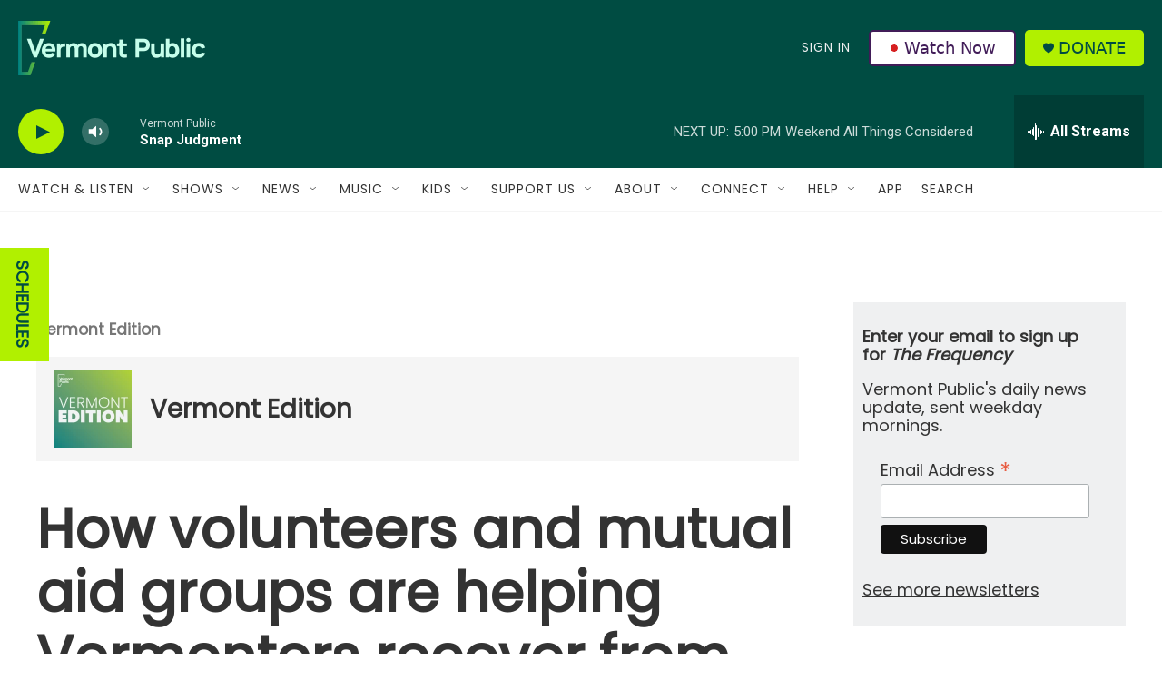

--- FILE ---
content_type: text/html;charset=UTF-8
request_url: https://www.vermontpublic.org/show/vermont-edition/2023-07-17/how-volunteers-and-mutual-aid-groups-are-helping-vermonters-recover-from-flooding
body_size: 44548
content:
<!DOCTYPE html>
<html class="RSEP" lang="en">
    <head>
    <meta charset="UTF-8">

    

    <style data-cssvarsponyfill="true">
        :root { --siteBgColorInverse: #121212; --primaryTextColorInverse: #ffffff; --secondaryTextColorInverse: #cccccc; --tertiaryTextColorInverse: #cccccc; --headerBgColorInverse: #000000; --headerBorderColorInverse: #858585; --headerTextColorInverse: #ffffff; --headerTextColorHoverInverse: #ffffff; --secC1_Inverse: #a2a2a2; --secC4_Inverse: #282828; --headerNavBarBgColorInverse: #121212; --headerMenuBgColorInverse: #ffffff; --headerMenuTextColorInverse: #6b2b85; --headerMenuTextColorHoverInverse: #6b2b85; --liveBlogTextColorInverse: #ffffff; --applyButtonColorInverse: #4485D5; --applyButtonTextColorInverse: #4485D5; --siteBgColor: #ffffff; --primaryTextColor: #333333; --secondaryTextColor: #666666; --secC1: #767676; --secC4: #f5f5f5; --secC5: #ffffff; --siteBgColor: #ffffff; --siteInverseBgColor: #000000; --linkColor: #00807f; --linkHoverColor: #125c8e; --headerBgColor: #004c42; --headerBgColorInverse: #000000; --headerBorderColor: #e6e6e6; --headerBorderColorInverse: #858585; --tertiaryTextColor: #1c1c1c; --headerTextColor: #eff0f1; --headerTextColorHover: #333333; --buttonTextColor: #ffffff; --headerNavBarBgColor: #ffffff; --headerNavBarTextColor: #333333; --headerMenuBgColor: #eff0f1; --headerMenuTextColor: #333333; --headerMenuTextColorHover: #68ac4d; --liveBlogTextColor: #282829; --applyButtonColor: #194173; --applyButtonTextColor: #2c4273; --primaryColor1: #004c42; --primaryColor2: #b1f000; --breakingColor: #ff6f00; --secC2: #cccccc; --secC3: #e6e6e6; --secC5: #ffffff; --linkColor: #00807f; --linkHoverColor: #125c8e; --donateBGColor: #b1f000; --headerIconColor: #004c42; --hatButtonBgColor: #ffffff; --hatButtonBgHoverColor: #411c58; --hatButtonBorderColor: #411c58; --hatButtonBorderHoverColor: #ffffff; --hatButtoniconColor: #d62021; --hatButtonTextColor: #411c58; --hatButtonTextHoverColor: #ffffff; --footerTextColor: #ffffff; --footerTextBgColor: #ffffff; --footerPartnersBgColor: #000000; --listBorderColor: #030202; --gridBorderColor: #e6e6e6; --tagButtonBorderColor: #1a7fc3; --tagButtonTextColor: #1a7fc3; --breakingTextColor: #ffffff; --sectionTextColor: #ffffff; --contentWidth: 1240px; --primaryHeadlineFont: sans-serif; --secHlFont: sans-serif; --bodyFont: sans-serif; --colorWhite: #ffffff; --colorBlack: #000000;} .fonts-loaded { --primaryHeadlineFont: "Roboto"; --secHlFont: "Roboto Condensed"; --bodyFont: "Roboto"; --liveBlogBodyFont: "Roboto";}
    </style>

    
<meta name="robots" content="max-image-preview:large">


    <meta property="og:title" content="How volunteers and mutual aid groups are helping Vermonters recover from flooding">

    <meta property="og:url" content="https://www.vermontpublic.org/show/vermont-edition/2023-07-17/how-volunteers-and-mutual-aid-groups-are-helping-vermonters-recover-from-flooding">

    <meta property="og:image" content="https://npr.brightspotcdn.com/dims4/default/64eb687/2147483647/strip/true/crop/4032x2117+0+454/resize/1200x630!/quality/90/?url=http%3A%2F%2Fnpr-brightspot.s3.amazonaws.com%2Fb7%2F55%2F7265a96246599cd4de0071847a93%2Fvolunteers-second-congregational-church-londonderry-vermontpublic-stevenson-20230711.jpg">

    
    <meta property="og:image:url" content="https://npr.brightspotcdn.com/dims4/default/64eb687/2147483647/strip/true/crop/4032x2117+0+454/resize/1200x630!/quality/90/?url=http%3A%2F%2Fnpr-brightspot.s3.amazonaws.com%2Fb7%2F55%2F7265a96246599cd4de0071847a93%2Fvolunteers-second-congregational-church-londonderry-vermontpublic-stevenson-20230711.jpg">
    
    <meta property="og:image:width" content="1200">
    <meta property="og:image:height" content="630">
    <meta property="og:image:type" content="image/jpeg">
    
    <meta property="og:image:alt" content=" People bend down using buckets and a pasta pot to scoop water from an interior room">
    

    <meta property="og:description" content="Across Vermont, volunteers get to work cleaning up from last week&#x27;s floods.">

    <meta property="og:site_name" content="Vermont Public">



    
    <meta name="twitter:card" content="summary_large_image"/>
    
    
    
    
    <meta name="twitter:description" content="Across Vermont, volunteers get to work cleaning up from last week&#x27;s floods."/>
    
    
    <meta name="twitter:image" content="https://npr.brightspotcdn.com/dims4/default/aa31db5/2147483647/strip/true/crop/4032x2268+0+378/resize/1200x675!/quality/90/?url=http%3A%2F%2Fnpr-brightspot.s3.amazonaws.com%2Fb7%2F55%2F7265a96246599cd4de0071847a93%2Fvolunteers-second-congregational-church-londonderry-vermontpublic-stevenson-20230711.jpg"/>

    
    <meta name="twitter:image:alt" content=" People bend down using buckets and a pasta pot to scoop water from an interior room"/>
    
    
    <meta name="twitter:site" content="@vermontpublic"/>
    
    
    
    <meta name="twitter:title" content="How volunteers and mutual aid groups are helping Vermonters recover from flooding"/>
    

    <meta property="fb:app_id" content="235318325038728">

<meta name="disqus.shortname" content="npr-vpr">
<meta name="disqus.url" content="https://www.vermontpublic.org/show/vermont-edition/2023-07-17/how-volunteers-and-mutual-aid-groups-are-helping-vermonters-recover-from-flooding">
<meta name="disqus.title" content="How volunteers and mutual aid groups are helping Vermonters recover from flooding">
<meta name="disqus.identifier" content="00000189-6409-ddb5-a98d-7f5d71260000">
    <meta name="apple-itunes-app" content="app-id=463783633">



    <link data-cssvarsponyfill="true" class="Webpack-css" rel="stylesheet" href="https://npr.brightspotcdn.com/resource/00000177-1bc0-debb-a57f-dfcf4a950000/styleguide/All.min.0db89f2a608a6b13cec2d9fc84f71c45.gz.css">

    <link rel="stylesheet" href="https://fonts.googleapis.com/css?family=Poppins">


    <style>.FooterNavigation-items-item {
    display: inline-block
}</style>
<style>[class*='-articleBody'] > ul,
[class*='-articleBody'] > ul ul {
    list-style-type: disc;
}</style>
<style>body {
	--primaryHeadlineFont: 'Poppins', sans-serif;
	--secHlFont: 'Poppins', sans-serif;
	--bodyFont: 'Poppins', sans-serif;
}

.HtmlModule {
    font-family: var(--bodyFont),Arial,Helvetica,sans-serif;
}</style>
<style>/* donate button */
.PH-donate-button {
    text-transform: uppercase;
}

/* play button test */
.BrightspotPersistentPlayer-playerControls-control {
    color: var(--headerIconColor);
}</style>
<style>.PH-hat .PH-hat-menu {
    display: flex;
}</style>


    <meta name="viewport" content="width=device-width, initial-scale=1, viewport-fit=cover"><title>How volunteers and mutual aid groups are helping Vermonters recover from flooding | Vermont Public</title><meta name="description" content="Across Vermont, volunteers get to work cleaning up from last week&#x27;s floods."><link rel="canonical" href="https://www.vermontpublic.org/show/vermont-edition/2023-07-17/how-volunteers-and-mutual-aid-groups-are-helping-vermonters-recover-from-flooding"><meta name="brightspot.contentId" content="00000189-6409-ddb5-a98d-7f5d71260000"><link rel="apple-touch-icon"sizes="180x180"href="/apple-touch-icon.png"><link rel="icon"type="image/png"href="/favicon-32x32.png"><link rel="icon"type="image/png"href="/favicon-16x16.png">
    
    
    <meta name="brightspot-dataLayer" content="{
  &quot;author&quot; : &quot;Mikaela Lefrak, Andrea Laurion&quot;,
  &quot;bspStoryId&quot; : &quot;00000189-6409-ddb5-a98d-7f5d71260000&quot;,
  &quot;category&quot; : &quot;Vermont Edition&quot;,
  &quot;inlineAudio&quot; : 1,
  &quot;keywords&quot; : &quot;2023 Flooding,Vermont Edition,Weather&quot;,
  &quot;nprCmsSite&quot; : true,
  &quot;nprStoryId&quot; : &quot;1188111104&quot;,
  &quot;pageType&quot; : &quot;radio-episode&quot;,
  &quot;program&quot; : &quot;Vermont Edition&quot;,
  &quot;publishedDate&quot; : &quot;2023-07-17T10:51:41Z&quot;,
  &quot;siteName&quot; : &quot;Vermont Public&quot;,
  &quot;station&quot; : &quot;Vermont Public&quot;,
  &quot;stationOrgId&quot; : &quot;1177&quot;,
  &quot;storyOrgId&quot; : &quot;0&quot;,
  &quot;storyTheme&quot; : &quot;radio-episode&quot;,
  &quot;storyTitle&quot; : &quot;How volunteers and mutual aid groups are helping Vermonters recover from flooding&quot;,
  &quot;timezone&quot; : &quot;America/New_York&quot;,
  &quot;wordCount&quot; : 0,
  &quot;series&quot; : &quot;&quot;
}">
    <script id="brightspot-dataLayer">
        (function () {
            var dataValue = document.head.querySelector('meta[name="brightspot-dataLayer"]').content;
            if (dataValue) {
                window.brightspotDataLayer = JSON.parse(dataValue);
            }
        })();
    </script>

    <script type="application/ld+json">{"@context":"http://schema.org","@type":"RadioEpisode","description":"Across Vermont, volunteers get to work cleaning up from last week's floods.","image":{"@context":"http://schema.org","@type":"ImageObject","height":"3024","url":"https://npr.brightspotcdn.com/b7/55/7265a96246599cd4de0071847a93/volunteers-second-congregational-church-londonderry-vermontpublic-stevenson-20230711.jpg","width":"4032"},"name":"How volunteers and mutual aid groups are helping Vermonters recover from flooding","partOfSeries":{"@context":"http://schema.org","@type":"RadioSeries","image":{"@context":"http://schema.org","@type":"ImageObject","height":"3000","url":"https://npr.brightspotcdn.com/94/e9/0092fb9642d69838afe7524e68a6/vp-podcast-icon-vermontedition.png","width":"3000"},"name":"Vermont Edition","url":"https://www.vermontpublic.org/show/vermont-edition"},"url":"https://www.vermontpublic.org/show/vermont-edition/2023-07-17/how-volunteers-and-mutual-aid-groups-are-helping-vermonters-recover-from-flooding"}</script>

    

    
    <script src="https://npr.brightspotcdn.com/resource/00000177-1bc0-debb-a57f-dfcf4a950000/styleguide/All.min.fd8f7fccc526453c829dde80fc7c2ef5.gz.js" async></script>
    

    <meta name="gtm-dataLayer" content="{
  &quot;gtmAuthor&quot; : &quot;Mikaela Lefrak, Andrea Laurion&quot;,
  &quot;gtmBspStoryId&quot; : &quot;00000189-6409-ddb5-a98d-7f5d71260000&quot;,
  &quot;gtmCategory&quot; : &quot;Vermont Edition&quot;,
  &quot;gtmInlineAudio&quot; : 1,
  &quot;gtmKeywords&quot; : &quot;2023 Flooding,Vermont Edition,Weather&quot;,
  &quot;gtmNprCmsSite&quot; : true,
  &quot;gtmNprStoryId&quot; : &quot;1188111104&quot;,
  &quot;gtmPageType&quot; : &quot;radio-episode&quot;,
  &quot;gtmProgram&quot; : &quot;Vermont Edition&quot;,
  &quot;gtmPublishedDate&quot; : &quot;2023-07-17T10:51:41Z&quot;,
  &quot;gtmSiteName&quot; : &quot;Vermont Public&quot;,
  &quot;gtmStation&quot; : &quot;Vermont Public&quot;,
  &quot;gtmStationOrgId&quot; : &quot;1177&quot;,
  &quot;gtmStoryOrgId&quot; : &quot;0&quot;,
  &quot;gtmStoryTheme&quot; : &quot;radio-episode&quot;,
  &quot;gtmStoryTitle&quot; : &quot;How volunteers and mutual aid groups are helping Vermonters recover from flooding&quot;,
  &quot;gtmTimezone&quot; : &quot;America/New_York&quot;,
  &quot;gtmWordCount&quot; : 0,
  &quot;gtmSeries&quot; : &quot;&quot;
}"><script>

    (function () {
        var dataValue = document.head.querySelector('meta[name="gtm-dataLayer"]').content;
        if (dataValue) {
            window.dataLayer = window.dataLayer || [];
            dataValue = JSON.parse(dataValue);
            dataValue['event'] = 'gtmFirstView';
            window.dataLayer.push(dataValue);
        }
    })();

    (function(w,d,s,l,i){w[l]=w[l]||[];w[l].push({'gtm.start':
            new Date().getTime(),event:'gtm.js'});var f=d.getElementsByTagName(s)[0],
        j=d.createElement(s),dl=l!='dataLayer'?'&l='+l:'';j.async=true;j.src=
        'https://www.googletagmanager.com/gtm.js?id='+i+dl;f.parentNode.insertBefore(j,f);
})(window,document,'script','dataLayer','GTM-N39QFDR');</script><script type="application/ld+json">{"@context":"http://schema.org","@type":"BreadcrumbList","itemListElement":[{"@context":"http://schema.org","@type":"ListItem","item":"https://www.vermontpublic.org/show/vermont-edition","name":"Vermont Edition","position":"1"}]}</script><script type="application/ld+json">{"@context":"http://schema.org","@type":"ListenAction","description":"Across Vermont, volunteers get to work cleaning up from last week's floods.","name":"How volunteers and mutual aid groups are helping Vermonters recover from flooding","provider":"Vermont Public"}</script><script async="async" src="https://securepubads.g.doubleclick.net/tag/js/gpt.js"></script>
<script type="text/javascript">
    // Google tag setup
    var googletag = googletag || {};
    googletag.cmd = googletag.cmd || [];

    googletag.cmd.push(function () {
        // @see https://developers.google.com/publisher-tag/reference#googletag.PubAdsService_enableLazyLoad
        googletag.pubads().enableLazyLoad({
            fetchMarginPercent: 100, // fetch and render ads within this % of viewport
            renderMarginPercent: 100,
            mobileScaling: 1  // Same on mobile.
        });

        googletag.pubads().enableSingleRequest()
        googletag.pubads().enableAsyncRendering()
        googletag.pubads().collapseEmptyDivs()
        googletag.pubads().disableInitialLoad()
        googletag.enableServices()
    })
</script>
<script>

  window.fbAsyncInit = function() {
      FB.init({
          
              appId : '235318325038728',
          
          xfbml : true,
          version : 'v2.9'
      });
  };

  (function(d, s, id){
     var js, fjs = d.getElementsByTagName(s)[0];
     if (d.getElementById(id)) {return;}
     js = d.createElement(s); js.id = id;
     js.src = "//connect.facebook.net/en_US/sdk.js";
     fjs.parentNode.insertBefore(js, fjs);
   }(document, 'script', 'facebook-jssdk'));
</script>
<!-- no longer used, moved disqus script to be loaded by ps-disqus-comment-module.js to avoid errors --><script type="application/ld+json">{"@context":"http://schema.org","@type":"NewsArticle","author":[{"@context":"http://schema.org","@type":"Person","name":"Mikaela Lefrak","url":"https://www.vermontpublic.org/people/mikaela-lefrak"},{"@context":"http://schema.org","@type":"Person","name":"Andrea Laurion","url":"https://www.vermontpublic.org/people/andrea-laurion"}],"dateModified":"2023-07-18T10:11:40Z","datePublished":"2023-07-17T10:51:41Z","headline":"How volunteers and mutual aid groups are helping Vermonters recover from flooding","image":{"@context":"http://schema.org","@type":"ImageObject","height":"3024","url":"https://npr.brightspotcdn.com/b7/55/7265a96246599cd4de0071847a93/volunteers-second-congregational-church-londonderry-vermontpublic-stevenson-20230711.jpg","width":"4032"},"mainEntityOfPage":{"@type":"NewsArticle","@id":"https://www.vermontpublic.org/show/vermont-edition/2023-07-17/how-volunteers-and-mutual-aid-groups-are-helping-vermonters-recover-from-flooding"},"publisher":{"@type":"Organization","name":"Vermont Public","logo":{"@context":"http://schema.org","@type":"ImageObject","height":"60","url":"https://npr.brightspotcdn.com/dims4/default/2ce45fc/2147483647/resize/x60/quality/90/?url=http%3A%2F%2Fnpr-brightspot.s3.amazonaws.com%2F22%2F57%2Fa6ec466148258ff7098d163fe4a5%2Fvermontpublic-horizontallogo-fullcolor-lighttype-grove.png","width":"206"}}}</script><script>window.addEventListener('DOMContentLoaded', (event) => {
    window.nulldurationobserver = new MutationObserver(function (mutations) {
        document.querySelectorAll('.StreamPill-duration').forEach(pill => { 
      if (pill.innerText == "LISTENNULL") {
         pill.innerText = "LISTEN"
      } 
    });
      });

      window.nulldurationobserver.observe(document.body, {
        childList: true,
        subtree: true
      });
});
</script>


    <script>
        var head = document.getElementsByTagName('head')
        head = head[0]
        var link = document.createElement('link');
        link.setAttribute('href', 'https://fonts.googleapis.com/css?family=Roboto|Roboto:400,500,700&display=swap');
        var relList = link.relList;

        if (relList && relList.supports('preload')) {
            link.setAttribute('as', 'style');
            link.setAttribute('rel', 'preload');
            link.setAttribute('onload', 'this.rel="stylesheet"');
            link.setAttribute('crossorigin', 'anonymous');
        } else {
            link.setAttribute('rel', 'stylesheet');
        }

        head.appendChild(link);
    </script>
</head>


    <body class="Page-body" data-content-width="1240px">
    <noscript>
    <iframe src="https://www.googletagmanager.com/ns.html?id=GTM-N39QFDR" height="0" width="0" style="display:none;visibility:hidden"></iframe>
</noscript>
        

    <!-- Putting icons here, so we don't have to include in a bunch of -body hbs's -->
<svg xmlns="http://www.w3.org/2000/svg" style="display:none" id="iconsMap1" class="iconsMap">
    <symbol id="play-icon" viewBox="0 0 115 115">
        <polygon points="0,0 115,57.5 0,115" fill="currentColor" />
    </symbol>
    <symbol id="grid" viewBox="0 0 32 32">
            <g>
                <path d="M6.4,5.7 C6.4,6.166669 6.166669,6.4 5.7,6.4 L0.7,6.4 C0.233331,6.4 0,6.166669 0,5.7 L0,0.7 C0,0.233331 0.233331,0 0.7,0 L5.7,0 C6.166669,0 6.4,0.233331 6.4,0.7 L6.4,5.7 Z M19.2,5.7 C19.2,6.166669 18.966669,6.4 18.5,6.4 L13.5,6.4 C13.033331,6.4 12.8,6.166669 12.8,5.7 L12.8,0.7 C12.8,0.233331 13.033331,0 13.5,0 L18.5,0 C18.966669,0 19.2,0.233331 19.2,0.7 L19.2,5.7 Z M32,5.7 C32,6.166669 31.766669,6.4 31.3,6.4 L26.3,6.4 C25.833331,6.4 25.6,6.166669 25.6,5.7 L25.6,0.7 C25.6,0.233331 25.833331,0 26.3,0 L31.3,0 C31.766669,0 32,0.233331 32,0.7 L32,5.7 Z M6.4,18.5 C6.4,18.966669 6.166669,19.2 5.7,19.2 L0.7,19.2 C0.233331,19.2 0,18.966669 0,18.5 L0,13.5 C0,13.033331 0.233331,12.8 0.7,12.8 L5.7,12.8 C6.166669,12.8 6.4,13.033331 6.4,13.5 L6.4,18.5 Z M19.2,18.5 C19.2,18.966669 18.966669,19.2 18.5,19.2 L13.5,19.2 C13.033331,19.2 12.8,18.966669 12.8,18.5 L12.8,13.5 C12.8,13.033331 13.033331,12.8 13.5,12.8 L18.5,12.8 C18.966669,12.8 19.2,13.033331 19.2,13.5 L19.2,18.5 Z M32,18.5 C32,18.966669 31.766669,19.2 31.3,19.2 L26.3,19.2 C25.833331,19.2 25.6,18.966669 25.6,18.5 L25.6,13.5 C25.6,13.033331 25.833331,12.8 26.3,12.8 L31.3,12.8 C31.766669,12.8 32,13.033331 32,13.5 L32,18.5 Z M6.4,31.3 C6.4,31.766669 6.166669,32 5.7,32 L0.7,32 C0.233331,32 0,31.766669 0,31.3 L0,26.3 C0,25.833331 0.233331,25.6 0.7,25.6 L5.7,25.6 C6.166669,25.6 6.4,25.833331 6.4,26.3 L6.4,31.3 Z M19.2,31.3 C19.2,31.766669 18.966669,32 18.5,32 L13.5,32 C13.033331,32 12.8,31.766669 12.8,31.3 L12.8,26.3 C12.8,25.833331 13.033331,25.6 13.5,25.6 L18.5,25.6 C18.966669,25.6 19.2,25.833331 19.2,26.3 L19.2,31.3 Z M32,31.3 C32,31.766669 31.766669,32 31.3,32 L26.3,32 C25.833331,32 25.6,31.766669 25.6,31.3 L25.6,26.3 C25.6,25.833331 25.833331,25.6 26.3,25.6 L31.3,25.6 C31.766669,25.6 32,25.833331 32,26.3 L32,31.3 Z" id=""></path>
            </g>
    </symbol>
    <symbol id="radio-stream" width="18" height="19" viewBox="0 0 18 19">
        <g fill="currentColor" fill-rule="nonzero">
            <path d="M.5 8c-.276 0-.5.253-.5.565v1.87c0 .312.224.565.5.565s.5-.253.5-.565v-1.87C1 8.253.776 8 .5 8zM2.5 8c-.276 0-.5.253-.5.565v1.87c0 .312.224.565.5.565s.5-.253.5-.565v-1.87C3 8.253 2.776 8 2.5 8zM3.5 7c-.276 0-.5.276-.5.617v3.766c0 .34.224.617.5.617s.5-.276.5-.617V7.617C4 7.277 3.776 7 3.5 7zM5.5 6c-.276 0-.5.275-.5.613v5.774c0 .338.224.613.5.613s.5-.275.5-.613V6.613C6 6.275 5.776 6 5.5 6zM6.5 4c-.276 0-.5.26-.5.58v8.84c0 .32.224.58.5.58s.5-.26.5-.58V4.58C7 4.26 6.776 4 6.5 4zM8.5 0c-.276 0-.5.273-.5.61v17.78c0 .337.224.61.5.61s.5-.273.5-.61V.61C9 .273 8.776 0 8.5 0zM9.5 2c-.276 0-.5.274-.5.612v14.776c0 .338.224.612.5.612s.5-.274.5-.612V2.612C10 2.274 9.776 2 9.5 2zM11.5 5c-.276 0-.5.276-.5.616v8.768c0 .34.224.616.5.616s.5-.276.5-.616V5.616c0-.34-.224-.616-.5-.616zM12.5 6c-.276 0-.5.262-.5.584v4.832c0 .322.224.584.5.584s.5-.262.5-.584V6.584c0-.322-.224-.584-.5-.584zM14.5 7c-.276 0-.5.29-.5.647v3.706c0 .357.224.647.5.647s.5-.29.5-.647V7.647C15 7.29 14.776 7 14.5 7zM15.5 8c-.276 0-.5.253-.5.565v1.87c0 .312.224.565.5.565s.5-.253.5-.565v-1.87c0-.312-.224-.565-.5-.565zM17.5 8c-.276 0-.5.253-.5.565v1.87c0 .312.224.565.5.565s.5-.253.5-.565v-1.87c0-.312-.224-.565-.5-.565z"/>
        </g>
    </symbol>
    <symbol id="icon-magnify" viewBox="0 0 31 31">
        <g>
            <path fill-rule="evenodd" d="M22.604 18.89l-.323.566 8.719 8.8L28.255 31l-8.719-8.8-.565.404c-2.152 1.346-4.386 2.018-6.7 2.018-3.39 0-6.284-1.21-8.679-3.632C1.197 18.568 0 15.66 0 12.27c0-3.39 1.197-6.283 3.592-8.678C5.987 1.197 8.88 0 12.271 0c3.39 0 6.283 1.197 8.678 3.592 2.395 2.395 3.593 5.288 3.593 8.679 0 2.368-.646 4.574-1.938 6.62zM19.162 5.77C17.322 3.925 15.089 3 12.46 3c-2.628 0-4.862.924-6.702 2.77C3.92 7.619 3 9.862 3 12.5c0 2.639.92 4.882 2.76 6.73C7.598 21.075 9.832 22 12.46 22c2.629 0 4.862-.924 6.702-2.77C21.054 17.33 22 15.085 22 12.5c0-2.586-.946-4.83-2.838-6.73z"/>
        </g>
    </symbol>
    <symbol id="burger-menu" viewBox="0 0 14 10">
        <g>
            <path fill-rule="evenodd" d="M0 5.5v-1h14v1H0zM0 1V0h14v1H0zm0 9V9h14v1H0z"></path>
        </g>
    </symbol>
    <symbol id="close-x" viewBox="0 0 14 14">
        <g>
            <path fill-rule="nonzero" d="M6.336 7L0 .664.664 0 7 6.336 13.336 0 14 .664 7.664 7 14 13.336l-.664.664L7 7.664.664 14 0 13.336 6.336 7z"></path>
        </g>
    </symbol>
    <symbol id="share-more-arrow" viewBox="0 0 512 512" style="enable-background:new 0 0 512 512;">
        <g>
            <g>
                <path d="M512,241.7L273.643,3.343v156.152c-71.41,3.744-138.015,33.337-188.958,84.28C30.075,298.384,0,370.991,0,448.222v60.436
                    l29.069-52.985c45.354-82.671,132.173-134.027,226.573-134.027c5.986,0,12.004,0.212,18.001,0.632v157.779L512,241.7z
                    M255.642,290.666c-84.543,0-163.661,36.792-217.939,98.885c26.634-114.177,129.256-199.483,251.429-199.483h15.489V78.131
                    l163.568,163.568L304.621,405.267V294.531l-13.585-1.683C279.347,291.401,267.439,290.666,255.642,290.666z"></path>
            </g>
        </g>
    </symbol>
    <symbol id="chevron" viewBox="0 0 100 100">
        <g>
            <path d="M22.4566257,37.2056786 L-21.4456527,71.9511488 C-22.9248661,72.9681457 -24.9073712,72.5311671 -25.8758148,70.9765924 L-26.9788683,69.2027424 C-27.9450684,67.6481676 -27.5292733,65.5646602 -26.0500598,64.5484493 L20.154796,28.2208967 C21.5532435,27.2597011 23.3600078,27.2597011 24.759951,28.2208967 L71.0500598,64.4659264 C72.5292733,65.4829232 72.9450684,67.5672166 71.9788683,69.1217913 L70.8750669,70.8956413 C69.9073712,72.4502161 67.9241183,72.8848368 66.4449048,71.8694118 L22.4566257,37.2056786 Z" id="Transparent-Chevron" transform="translate(22.500000, 50.000000) rotate(90.000000) translate(-22.500000, -50.000000) "></path>
        </g>
    </symbol>
</svg>

<svg xmlns="http://www.w3.org/2000/svg" style="display:none" id="iconsMap2" class="iconsMap">
    <symbol id="mono-icon-facebook" viewBox="0 0 10 19">
        <path fill-rule="evenodd" d="M2.707 18.25V10.2H0V7h2.707V4.469c0-1.336.375-2.373 1.125-3.112C4.582.62 5.578.25 6.82.25c1.008 0 1.828.047 2.461.14v2.848H7.594c-.633 0-1.067.14-1.301.422-.188.235-.281.61-.281 1.125V7H9l-.422 3.2H6.012v8.05H2.707z"></path>
    </symbol>
    <symbol id="mono-icon-instagram" viewBox="0 0 17 17">
        <g>
            <path fill-rule="evenodd" d="M8.281 4.207c.727 0 1.4.182 2.022.545a4.055 4.055 0 0 1 1.476 1.477c.364.62.545 1.294.545 2.021 0 .727-.181 1.4-.545 2.021a4.055 4.055 0 0 1-1.476 1.477 3.934 3.934 0 0 1-2.022.545c-.726 0-1.4-.182-2.021-.545a4.055 4.055 0 0 1-1.477-1.477 3.934 3.934 0 0 1-.545-2.021c0-.727.182-1.4.545-2.021A4.055 4.055 0 0 1 6.26 4.752a3.934 3.934 0 0 1 2.021-.545zm0 6.68a2.54 2.54 0 0 0 1.864-.774 2.54 2.54 0 0 0 .773-1.863 2.54 2.54 0 0 0-.773-1.863 2.54 2.54 0 0 0-1.864-.774 2.54 2.54 0 0 0-1.863.774 2.54 2.54 0 0 0-.773 1.863c0 .727.257 1.348.773 1.863a2.54 2.54 0 0 0 1.863.774zM13.45 4.03c-.023.258-.123.48-.299.668a.856.856 0 0 1-.65.281.913.913 0 0 1-.668-.28.913.913 0 0 1-.281-.669c0-.258.094-.48.281-.668a.913.913 0 0 1 .668-.28c.258 0 .48.093.668.28.187.188.281.41.281.668zm2.672.95c.023.656.035 1.746.035 3.269 0 1.523-.017 2.62-.053 3.287-.035.668-.134 1.248-.298 1.74a4.098 4.098 0 0 1-.967 1.53 4.098 4.098 0 0 1-1.53.966c-.492.164-1.072.264-1.74.3-.668.034-1.763.052-3.287.052-1.523 0-2.619-.018-3.287-.053-.668-.035-1.248-.146-1.74-.334a3.747 3.747 0 0 1-1.53-.931 4.098 4.098 0 0 1-.966-1.53c-.164-.492-.264-1.072-.299-1.74C.424 10.87.406 9.773.406 8.25S.424 5.63.46 4.963c.035-.668.135-1.248.299-1.74.21-.586.533-1.096.967-1.53A4.098 4.098 0 0 1 3.254.727c.492-.164 1.072-.264 1.74-.3C5.662.394 6.758.376 8.281.376c1.524 0 2.62.018 3.287.053.668.035 1.248.135 1.74.299a4.098 4.098 0 0 1 2.496 2.496c.165.492.27 1.078.317 1.757zm-1.687 7.91c.14-.399.234-1.032.28-1.899.024-.515.036-1.242.036-2.18V7.689c0-.961-.012-1.688-.035-2.18-.047-.89-.14-1.524-.281-1.899a2.537 2.537 0 0 0-1.512-1.511c-.375-.14-1.008-.235-1.899-.282a51.292 51.292 0 0 0-2.18-.035H7.72c-.938 0-1.664.012-2.18.035-.867.047-1.5.141-1.898.282a2.537 2.537 0 0 0-1.512 1.511c-.14.375-.234 1.008-.281 1.899a51.292 51.292 0 0 0-.036 2.18v1.125c0 .937.012 1.664.036 2.18.047.866.14 1.5.28 1.898.306.726.81 1.23 1.513 1.511.398.141 1.03.235 1.898.282.516.023 1.242.035 2.18.035h1.125c.96 0 1.687-.012 2.18-.035.89-.047 1.523-.141 1.898-.282.726-.304 1.23-.808 1.512-1.511z"></path>
        </g>
    </symbol>
    <symbol id="mono-icon-email" viewBox="0 0 512 512">
        <g>
            <path d="M67,148.7c11,5.8,163.8,89.1,169.5,92.1c5.7,3,11.5,4.4,20.5,4.4c9,0,14.8-1.4,20.5-4.4c5.7-3,158.5-86.3,169.5-92.1
                c4.1-2.1,11-5.9,12.5-10.2c2.6-7.6-0.2-10.5-11.3-10.5H257H65.8c-11.1,0-13.9,3-11.3,10.5C56,142.9,62.9,146.6,67,148.7z"></path>
            <path d="M455.7,153.2c-8.2,4.2-81.8,56.6-130.5,88.1l82.2,92.5c2,2,2.9,4.4,1.8,5.6c-1.2,1.1-3.8,0.5-5.9-1.4l-98.6-83.2
                c-14.9,9.6-25.4,16.2-27.2,17.2c-7.7,3.9-13.1,4.4-20.5,4.4c-7.4,0-12.8-0.5-20.5-4.4c-1.9-1-12.3-7.6-27.2-17.2l-98.6,83.2
                c-2,2-4.7,2.6-5.9,1.4c-1.2-1.1-0.3-3.6,1.7-5.6l82.1-92.5c-48.7-31.5-123.1-83.9-131.3-88.1c-8.8-4.5-9.3,0.8-9.3,4.9
                c0,4.1,0,205,0,205c0,9.3,13.7,20.9,23.5,20.9H257h185.5c9.8,0,21.5-11.7,21.5-20.9c0,0,0-201,0-205
                C464,153.9,464.6,148.7,455.7,153.2z"></path>
        </g>
    </symbol>
    <symbol id="default-image" width="24" height="24" viewBox="0 0 24 24" fill="none" stroke="currentColor" stroke-width="2" stroke-linecap="round" stroke-linejoin="round" class="feather feather-image">
        <rect x="3" y="3" width="18" height="18" rx="2" ry="2"></rect>
        <circle cx="8.5" cy="8.5" r="1.5"></circle>
        <polyline points="21 15 16 10 5 21"></polyline>
    </symbol>
    <symbol id="icon-email" width="18px" viewBox="0 0 20 14">
        <g id="Symbols" stroke="none" stroke-width="1" fill="none" fill-rule="evenodd" stroke-linecap="round" stroke-linejoin="round">
            <g id="social-button-bar" transform="translate(-125.000000, -8.000000)" stroke="#000000">
                <g id="Group-2" transform="translate(120.000000, 0.000000)">
                    <g id="envelope" transform="translate(6.000000, 9.000000)">
                        <path d="M17.5909091,10.6363636 C17.5909091,11.3138182 17.0410909,11.8636364 16.3636364,11.8636364 L1.63636364,11.8636364 C0.958909091,11.8636364 0.409090909,11.3138182 0.409090909,10.6363636 L0.409090909,1.63636364 C0.409090909,0.958090909 0.958909091,0.409090909 1.63636364,0.409090909 L16.3636364,0.409090909 C17.0410909,0.409090909 17.5909091,0.958090909 17.5909091,1.63636364 L17.5909091,10.6363636 L17.5909091,10.6363636 Z" id="Stroke-406"></path>
                        <polyline id="Stroke-407" points="17.1818182 0.818181818 9 7.36363636 0.818181818 0.818181818"></polyline>
                    </g>
                </g>
            </g>
        </g>
    </symbol>
    <symbol id="mono-icon-print" viewBox="0 0 12 12">
        <g fill-rule="evenodd">
            <path fill-rule="nonzero" d="M9 10V7H3v3H1a1 1 0 0 1-1-1V4a1 1 0 0 1 1-1h10a1 1 0 0 1 1 1v3.132A2.868 2.868 0 0 1 9.132 10H9zm.5-4.5a1 1 0 1 0 0-2 1 1 0 0 0 0 2zM3 0h6v2H3z"></path>
            <path d="M4 8h4v4H4z"></path>
        </g>
    </symbol>
    <symbol id="mono-icon-copylink" viewBox="0 0 12 12">
        <g fill-rule="evenodd">
            <path d="M10.199 2.378c.222.205.4.548.465.897.062.332.016.614-.132.774L8.627 6.106c-.187.203-.512.232-.75-.014a.498.498 0 0 0-.706.028.499.499 0 0 0 .026.706 1.509 1.509 0 0 0 2.165-.04l1.903-2.06c.37-.398.506-.98.382-1.636-.105-.557-.392-1.097-.77-1.445L9.968.8C9.591.452 9.03.208 8.467.145 7.803.072 7.233.252 6.864.653L4.958 2.709a1.509 1.509 0 0 0 .126 2.161.5.5 0 1 0 .68-.734c-.264-.218-.26-.545-.071-.747L7.597 1.33c.147-.16.425-.228.76-.19.353.038.71.188.931.394l.91.843.001.001zM1.8 9.623c-.222-.205-.4-.549-.465-.897-.062-.332-.016-.614.132-.774l1.905-2.057c.187-.203.512-.232.75.014a.498.498 0 0 0 .706-.028.499.499 0 0 0-.026-.706 1.508 1.508 0 0 0-2.165.04L.734 7.275c-.37.399-.506.98-.382 1.637.105.557.392 1.097.77 1.445l.91.843c.376.35.937.594 1.5.656.664.073 1.234-.106 1.603-.507L7.04 9.291a1.508 1.508 0 0 0-.126-2.16.5.5 0 0 0-.68.734c.264.218.26.545.071.747l-1.904 2.057c-.147.16-.425.228-.76.191-.353-.038-.71-.188-.931-.394l-.91-.843z"></path>
            <path d="M8.208 3.614a.5.5 0 0 0-.707.028L3.764 7.677a.5.5 0 0 0 .734.68L8.235 4.32a.5.5 0 0 0-.027-.707"></path>
        </g>
    </symbol>
    <symbol id="mono-icon-linkedin" viewBox="0 0 16 17">
        <g fill-rule="evenodd">
            <path d="M3.734 16.125H.464V5.613h3.27zM2.117 4.172c-.515 0-.96-.188-1.336-.563A1.825 1.825 0 0 1 .22 2.273c0-.515.187-.96.562-1.335.375-.375.82-.563 1.336-.563.516 0 .961.188 1.336.563.375.375.563.82.563 1.335 0 .516-.188.961-.563 1.336-.375.375-.82.563-1.336.563zM15.969 16.125h-3.27v-5.133c0-.844-.07-1.453-.21-1.828-.259-.633-.762-.95-1.512-.95s-1.278.282-1.582.845c-.235.421-.352 1.043-.352 1.863v5.203H5.809V5.613h3.128v1.442h.036c.234-.469.609-.856 1.125-1.16.562-.375 1.218-.563 1.968-.563 1.524 0 2.59.48 3.2 1.441.468.774.703 1.97.703 3.586v5.766z"></path>
        </g>
    </symbol>
    <symbol id="mono-icon-pinterest" viewBox="0 0 512 512">
        <g>
            <path d="M256,32C132.3,32,32,132.3,32,256c0,91.7,55.2,170.5,134.1,205.2c-0.6-15.6-0.1-34.4,3.9-51.4
                c4.3-18.2,28.8-122.1,28.8-122.1s-7.2-14.3-7.2-35.4c0-33.2,19.2-58,43.2-58c20.4,0,30.2,15.3,30.2,33.6
                c0,20.5-13.1,51.1-19.8,79.5c-5.6,23.8,11.9,43.1,35.4,43.1c42.4,0,71-54.5,71-119.1c0-49.1-33.1-85.8-93.2-85.8
                c-67.9,0-110.3,50.7-110.3,107.3c0,19.5,5.8,33.3,14.8,43.9c4.1,4.9,4.7,6.9,3.2,12.5c-1.1,4.1-3.5,14-4.6,18
                c-1.5,5.7-6.1,7.7-11.2,5.6c-31.3-12.8-45.9-47-45.9-85.6c0-63.6,53.7-139.9,160.1-139.9c85.5,0,141.8,61.9,141.8,128.3
                c0,87.9-48.9,153.5-120.9,153.5c-24.2,0-46.9-13.1-54.7-27.9c0,0-13,51.6-15.8,61.6c-4.7,17.3-14,34.5-22.5,48
                c20.1,5.9,41.4,9.2,63.5,9.2c123.7,0,224-100.3,224-224C480,132.3,379.7,32,256,32z"></path>
        </g>
    </symbol>
    <symbol id="mono-icon-tumblr" viewBox="0 0 512 512">
        <g>
            <path d="M321.2,396.3c-11.8,0-22.4-2.8-31.5-8.3c-6.9-4.1-11.5-9.6-14-16.4c-2.6-6.9-3.6-22.3-3.6-46.4V224h96v-64h-96V48h-61.9
                c-2.7,21.5-7.5,44.7-14.5,58.6c-7,13.9-14,25.8-25.6,35.7c-11.6,9.9-25.6,17.9-41.9,23.3V224h48v140.4c0,19,2,33.5,5.9,43.5
                c4,10,11.1,19.5,21.4,28.4c10.3,8.9,22.8,15.7,37.3,20.5c14.6,4.8,31.4,7.2,50.4,7.2c16.7,0,30.3-1.7,44.7-5.1
                c14.4-3.4,30.5-9.3,48.2-17.6v-65.6C363.2,389.4,342.3,396.3,321.2,396.3z"></path>
        </g>
    </symbol>
    <symbol id="mono-icon-twitter" viewBox="0 0 1200 1227">
        <g>
            <path d="M714.163 519.284L1160.89 0H1055.03L667.137 450.887L357.328 0H0L468.492 681.821L0 1226.37H105.866L515.491
            750.218L842.672 1226.37H1200L714.137 519.284H714.163ZM569.165 687.828L521.697 619.934L144.011 79.6944H306.615L611.412
            515.685L658.88 583.579L1055.08 1150.3H892.476L569.165 687.854V687.828Z" fill="white"></path>
        </g>
    </symbol>
    <symbol id="mono-icon-youtube" viewBox="0 0 512 512">
        <g>
            <path fill-rule="evenodd" d="M508.6,148.8c0-45-33.1-81.2-74-81.2C379.2,65,322.7,64,265,64c-3,0-6,0-9,0s-6,0-9,0c-57.6,0-114.2,1-169.6,3.6
                c-40.8,0-73.9,36.4-73.9,81.4C1,184.6-0.1,220.2,0,255.8C-0.1,291.4,1,327,3.4,362.7c0,45,33.1,81.5,73.9,81.5
                c58.2,2.7,117.9,3.9,178.6,3.8c60.8,0.2,120.3-1,178.6-3.8c40.9,0,74-36.5,74-81.5c2.4-35.7,3.5-71.3,3.4-107
                C512.1,220.1,511,184.5,508.6,148.8z M207,353.9V157.4l145,98.2L207,353.9z"></path>
        </g>
    </symbol>
    <symbol id="mono-icon-flipboard" viewBox="0 0 500 500">
        <g>
            <path d="M0,0V500H500V0ZM400,200H300V300H200V400H100V100H400Z"></path>
        </g>
    </symbol>
    <symbol id="mono-icon-bluesky" viewBox="0 0 568 501">
        <g>
            <path d="M123.121 33.6637C188.241 82.5526 258.281 181.681 284 234.873C309.719 181.681 379.759 82.5526 444.879
            33.6637C491.866 -1.61183 568 -28.9064 568 57.9464C568 75.2916 558.055 203.659 552.222 224.501C531.947 296.954
            458.067 315.434 392.347 304.249C507.222 323.8 536.444 388.56 473.333 453.32C353.473 576.312 301.061 422.461
            287.631 383.039C285.169 375.812 284.017 372.431 284 375.306C283.983 372.431 282.831 375.812 280.369 383.039C266.939
            422.461 214.527 576.312 94.6667 453.32C31.5556 388.56 60.7778 323.8 175.653 304.249C109.933 315.434 36.0535
            296.954 15.7778 224.501C9.94525 203.659 0 75.2916 0 57.9464C0 -28.9064 76.1345 -1.61183 123.121 33.6637Z"
            fill="white">
            </path>
        </g>
    </symbol>
    <symbol id="mono-icon-threads" viewBox="0 0 192 192">
        <g>
            <path d="M141.537 88.9883C140.71 88.5919 139.87 88.2104 139.019 87.8451C137.537 60.5382 122.616 44.905 97.5619 44.745C97.4484 44.7443 97.3355 44.7443 97.222 44.7443C82.2364 44.7443 69.7731 51.1409 62.102 62.7807L75.881 72.2328C81.6116 63.5383 90.6052 61.6848 97.2286 61.6848C97.3051 61.6848 97.3819 61.6848 97.4576 61.6855C105.707 61.7381 111.932 64.1366 115.961 68.814C118.893 72.2193 120.854 76.925 121.825 82.8638C114.511 81.6207 106.601 81.2385 98.145 81.7233C74.3247 83.0954 59.0111 96.9879 60.0396 116.292C60.5615 126.084 65.4397 134.508 73.775 140.011C80.8224 144.663 89.899 146.938 99.3323 146.423C111.79 145.74 121.563 140.987 128.381 132.296C133.559 125.696 136.834 117.143 138.28 106.366C144.217 109.949 148.617 114.664 151.047 120.332C155.179 129.967 155.42 145.8 142.501 158.708C131.182 170.016 117.576 174.908 97.0135 175.059C74.2042 174.89 56.9538 167.575 45.7381 153.317C35.2355 139.966 29.8077 120.682 29.6052 96C29.8077 71.3178 35.2355 52.0336 45.7381 38.6827C56.9538 24.4249 74.2039 17.11 97.0132 16.9405C119.988 17.1113 137.539 24.4614 149.184 38.788C154.894 45.8136 159.199 54.6488 162.037 64.9503L178.184 60.6422C174.744 47.9622 169.331 37.0357 161.965 27.974C147.036 9.60668 125.202 0.195148 97.0695 0H96.9569C68.8816 0.19447 47.2921 9.6418 32.7883 28.0793C19.8819 44.4864 13.2244 67.3157 13.0007 95.9325L13 96L13.0007 96.0675C13.2244 124.684 19.8819 147.514 32.7883 163.921C47.2921 182.358 68.8816 191.806 96.9569 192H97.0695C122.03 191.827 139.624 185.292 154.118 170.811C173.081 151.866 172.51 128.119 166.26 113.541C161.776 103.087 153.227 94.5962 141.537 88.9883ZM98.4405 129.507C88.0005 130.095 77.1544 125.409 76.6196 115.372C76.2232 107.93 81.9158 99.626 99.0812 98.6368C101.047 98.5234 102.976 98.468 104.871 98.468C111.106 98.468 116.939 99.0737 122.242 100.233C120.264 124.935 108.662 128.946 98.4405 129.507Z" fill="white"></path>
        </g>
    </symbol>
 </svg>

<svg xmlns="http://www.w3.org/2000/svg" style="display:none" id="iconsMap3" class="iconsMap">
    <symbol id="volume-mute" x="0px" y="0px" viewBox="0 0 24 24" style="enable-background:new 0 0 24 24;">
        <polygon fill="currentColor" points="11,5 6,9 2,9 2,15 6,15 11,19 "/>
        <line style="fill:none;stroke:currentColor;stroke-width:2;stroke-linecap:round;stroke-linejoin:round;" x1="23" y1="9" x2="17" y2="15"/>
        <line style="fill:none;stroke:currentColor;stroke-width:2;stroke-linecap:round;stroke-linejoin:round;" x1="17" y1="9" x2="23" y2="15"/>
    </symbol>
    <symbol id="volume-low" x="0px" y="0px" viewBox="0 0 24 24" style="enable-background:new 0 0 24 24;" xml:space="preserve">
        <polygon fill="currentColor" points="11,5 6,9 2,9 2,15 6,15 11,19 "/>
    </symbol>
    <symbol id="volume-mid" x="0px" y="0px" viewBox="0 0 24 24" style="enable-background:new 0 0 24 24;">
        <polygon fill="currentColor" points="11,5 6,9 2,9 2,15 6,15 11,19 "/>
        <path style="fill:none;stroke:currentColor;stroke-width:2;stroke-linecap:round;stroke-linejoin:round;" d="M15.5,8.5c2,2,2,5.1,0,7.1"/>
    </symbol>
    <symbol id="volume-high" x="0px" y="0px" viewBox="0 0 24 24" style="enable-background:new 0 0 24 24;">
        <polygon fill="currentColor" points="11,5 6,9 2,9 2,15 6,15 11,19 "/>
        <path style="fill:none;stroke:currentColor;stroke-width:2;stroke-linecap:round;stroke-linejoin:round;" d="M19.1,4.9c3.9,3.9,3.9,10.2,0,14.1 M15.5,8.5c2,2,2,5.1,0,7.1"/>
    </symbol>
    <symbol id="pause-icon" viewBox="0 0 12 16">
        <rect x="0" y="0" width="4" height="16" fill="currentColor"></rect>
        <rect x="8" y="0" width="4" height="16" fill="currentColor"></rect>
    </symbol>
    <symbol id="heart" viewBox="0 0 24 24">
        <g>
            <path d="M12 4.435c-1.989-5.399-12-4.597-12 3.568 0 4.068 3.06 9.481 12 14.997 8.94-5.516 12-10.929 12-14.997 0-8.118-10-8.999-12-3.568z"/>
        </g>
    </symbol>
    <symbol id="icon-location" width="24" height="24" viewBox="0 0 24 24" fill="currentColor" stroke="currentColor" stroke-width="2" stroke-linecap="round" stroke-linejoin="round" class="feather feather-map-pin">
        <path d="M21 10c0 7-9 13-9 13s-9-6-9-13a9 9 0 0 1 18 0z" fill="currentColor" fill-opacity="1"></path>
        <circle cx="12" cy="10" r="5" fill="#ffffff"></circle>
    </symbol>
    <symbol id="icon-ticket" width="23px" height="15px" viewBox="0 0 23 15">
        <g stroke="none" stroke-width="1" fill="none" fill-rule="evenodd">
            <g transform="translate(-625.000000, -1024.000000)">
                <g transform="translate(625.000000, 1024.000000)">
                    <path d="M0,12.057377 L0,3.94262296 C0.322189879,4.12588308 0.696256938,4.23076923 1.0952381,4.23076923 C2.30500469,4.23076923 3.28571429,3.26645946 3.28571429,2.07692308 C3.28571429,1.68461385 3.17904435,1.31680209 2.99266757,1 L20.0073324,1 C19.8209556,1.31680209 19.7142857,1.68461385 19.7142857,2.07692308 C19.7142857,3.26645946 20.6949953,4.23076923 21.9047619,4.23076923 C22.3037431,4.23076923 22.6778101,4.12588308 23,3.94262296 L23,12.057377 C22.6778101,11.8741169 22.3037431,11.7692308 21.9047619,11.7692308 C20.6949953,11.7692308 19.7142857,12.7335405 19.7142857,13.9230769 C19.7142857,14.3153862 19.8209556,14.6831979 20.0073324,15 L2.99266757,15 C3.17904435,14.6831979 3.28571429,14.3153862 3.28571429,13.9230769 C3.28571429,12.7335405 2.30500469,11.7692308 1.0952381,11.7692308 C0.696256938,11.7692308 0.322189879,11.8741169 -2.13162821e-14,12.057377 Z" fill="currentColor"></path>
                    <path d="M14.5,0.533333333 L14.5,15.4666667" stroke="#FFFFFF" stroke-linecap="square" stroke-dasharray="2"></path>
                </g>
            </g>
        </g>
    </symbol>
    <symbol id="icon-refresh" width="24" height="24" viewBox="0 0 24 24" fill="none" stroke="currentColor" stroke-width="2" stroke-linecap="round" stroke-linejoin="round" class="feather feather-refresh-cw">
        <polyline points="23 4 23 10 17 10"></polyline>
        <polyline points="1 20 1 14 7 14"></polyline>
        <path d="M3.51 9a9 9 0 0 1 14.85-3.36L23 10M1 14l4.64 4.36A9 9 0 0 0 20.49 15"></path>
    </symbol>

    <symbol>
    <g id="mono-icon-link-post" stroke="none" stroke-width="1" fill="none" fill-rule="evenodd">
        <g transform="translate(-313.000000, -10148.000000)" fill="#000000" fill-rule="nonzero">
            <g transform="translate(306.000000, 10142.000000)">
                <path d="M14.0614027,11.2506973 L14.3070318,11.2618997 C15.6181751,11.3582102 16.8219637,12.0327684 17.6059678,13.1077805 C17.8500396,13.4424472 17.7765978,13.9116075 17.441931,14.1556793 C17.1072643,14.3997511 16.638104,14.3263093 16.3940322,13.9916425 C15.8684436,13.270965 15.0667922,12.8217495 14.1971448,12.7578692 C13.3952042,12.6989624 12.605753,12.9728728 12.0021966,13.5148801 L11.8552806,13.6559298 L9.60365896,15.9651545 C8.45118119,17.1890154 8.4677248,19.1416686 9.64054436,20.3445766 C10.7566428,21.4893084 12.5263723,21.5504727 13.7041492,20.5254372 L13.8481981,20.3916503 L15.1367586,19.070032 C15.4259192,18.7734531 15.9007548,18.7674393 16.1973338,19.0565998 C16.466951,19.3194731 16.4964317,19.7357968 16.282313,20.0321436 L16.2107659,20.117175 L14.9130245,21.4480474 C13.1386707,23.205741 10.3106091,23.1805355 8.5665371,21.3917196 C6.88861294,19.6707486 6.81173139,16.9294487 8.36035888,15.1065701 L8.5206409,14.9274155 L10.7811785,12.6088842 C11.6500838,11.7173642 12.8355419,11.2288664 14.0614027,11.2506973 Z M22.4334629,7.60828039 C24.1113871,9.32925141 24.1882686,12.0705513 22.6396411,13.8934299 L22.4793591,14.0725845 L20.2188215,16.3911158 C19.2919892,17.3420705 18.0049901,17.8344754 16.6929682,17.7381003 C15.3818249,17.6417898 14.1780363,16.9672316 13.3940322,15.8922195 C13.1499604,15.5575528 13.2234022,15.0883925 13.558069,14.8443207 C13.8927357,14.6002489 14.361896,14.6736907 14.6059678,15.0083575 C15.1315564,15.729035 15.9332078,16.1782505 16.8028552,16.2421308 C17.6047958,16.3010376 18.394247,16.0271272 18.9978034,15.4851199 L19.1447194,15.3440702 L21.396341,13.0348455 C22.5488188,11.8109846 22.5322752,9.85833141 21.3594556,8.65542337 C20.2433572,7.51069163 18.4736277,7.44952726 17.2944986,8.47594561 L17.1502735,8.60991269 L15.8541776,9.93153101 C15.5641538,10.2272658 15.0893026,10.2318956 14.7935678,9.94187181 C14.524718,9.67821384 14.4964508,9.26180596 14.7114324,8.96608447 L14.783227,8.88126205 L16.0869755,7.55195256 C17.8613293,5.79425896 20.6893909,5.81946452 22.4334629,7.60828039 Z" id="Icon-Link"></path>
            </g>
        </g>
    </g>
    </symbol>
    <symbol id="icon-passport-badge" viewBox="0 0 80 80">
        <g fill="none" fill-rule="evenodd">
            <path fill="#5680FF" d="M0 0L80 0 0 80z" transform="translate(-464.000000, -281.000000) translate(100.000000, 180.000000) translate(364.000000, 101.000000)"/>
            <g fill="#FFF" fill-rule="nonzero">
                <path d="M17.067 31.676l-3.488-11.143-11.144-3.488 11.144-3.488 3.488-11.144 3.488 11.166 11.143 3.488-11.143 3.466-3.488 11.143zm4.935-19.567l1.207.373 2.896-4.475-4.497 2.895.394 1.207zm-9.871 0l.373-1.207-4.497-2.895 2.895 4.475 1.229-.373zm9.871 9.893l-.373 1.207 4.497 2.896-2.895-4.497-1.229.394zm-9.871 0l-1.207-.373-2.895 4.497 4.475-2.895-.373-1.229zm22.002-4.935c0 9.41-7.634 17.066-17.066 17.066C7.656 34.133 0 26.5 0 17.067 0 7.634 7.634 0 17.067 0c9.41 0 17.066 7.634 17.066 17.067zm-2.435 0c0-8.073-6.559-14.632-14.631-14.632-8.073 0-14.632 6.559-14.632 14.632 0 8.072 6.559 14.631 14.632 14.631 8.072-.022 14.631-6.58 14.631-14.631z" transform="translate(-464.000000, -281.000000) translate(100.000000, 180.000000) translate(364.000000, 101.000000) translate(6.400000, 6.400000)"/>
            </g>
        </g>
    </symbol>
    <symbol id="icon-passport-badge-circle" viewBox="0 0 45 45">
        <g fill="none" fill-rule="evenodd">
            <circle cx="23.5" cy="23" r="20.5" fill="#5680FF"/>
            <g fill="#FFF" fill-rule="nonzero">
                <path d="M17.067 31.676l-3.488-11.143-11.144-3.488 11.144-3.488 3.488-11.144 3.488 11.166 11.143 3.488-11.143 3.466-3.488 11.143zm4.935-19.567l1.207.373 2.896-4.475-4.497 2.895.394 1.207zm-9.871 0l.373-1.207-4.497-2.895 2.895 4.475 1.229-.373zm9.871 9.893l-.373 1.207 4.497 2.896-2.895-4.497-1.229.394zm-9.871 0l-1.207-.373-2.895 4.497 4.475-2.895-.373-1.229zm22.002-4.935c0 9.41-7.634 17.066-17.066 17.066C7.656 34.133 0 26.5 0 17.067 0 7.634 7.634 0 17.067 0c9.41 0 17.066 7.634 17.066 17.067zm-2.435 0c0-8.073-6.559-14.632-14.631-14.632-8.073 0-14.632 6.559-14.632 14.632 0 8.072 6.559 14.631 14.632 14.631 8.072-.022 14.631-6.58 14.631-14.631z" transform="translate(-464.000000, -281.000000) translate(100.000000, 180.000000) translate(364.000000, 101.000000) translate(6.400000, 6.400000)"/>
            </g>
        </g>
    </symbol>
    <symbol id="icon-pbs-charlotte-passport-navy" viewBox="0 0 401 42">
        <g fill="none" fill-rule="evenodd">
            <g transform="translate(-91.000000, -1361.000000) translate(89.000000, 1275.000000) translate(2.828125, 86.600000) translate(217.623043, -0.000000)">
                <circle cx="20.435" cy="20.435" r="20.435" fill="#5680FF"/>
                <path fill="#FFF" fill-rule="nonzero" d="M20.435 36.115l-3.743-11.96-11.96-3.743 11.96-3.744 3.743-11.96 3.744 11.984 11.96 3.743-11.96 3.72-3.744 11.96zm5.297-21l1.295.4 3.108-4.803-4.826 3.108.423 1.295zm-10.594 0l.4-1.295-4.826-3.108 3.108 4.803 1.318-.4zm10.594 10.617l-.4 1.295 4.826 3.108-3.107-4.826-1.319.423zm-10.594 0l-1.295-.4-3.107 4.826 4.802-3.107-.4-1.319zm23.614-5.297c0 10.1-8.193 18.317-18.317 18.317-10.1 0-18.316-8.193-18.316-18.317 0-10.123 8.193-18.316 18.316-18.316 10.1 0 18.317 8.193 18.317 18.316zm-2.614 0c0-8.664-7.039-15.703-15.703-15.703S4.732 11.772 4.732 20.435c0 8.664 7.04 15.703 15.703 15.703 8.664-.023 15.703-7.063 15.703-15.703z"/>
            </g>
            <path fill="currentColor" fill-rule="nonzero" d="M4.898 31.675v-8.216h2.1c2.866 0 5.075-.658 6.628-1.975 1.554-1.316 2.33-3.217 2.33-5.703 0-2.39-.729-4.19-2.187-5.395-1.46-1.206-3.59-1.81-6.391-1.81H0v23.099h4.898zm1.611-12.229H4.898V12.59h2.227c1.338 0 2.32.274 2.947.821.626.548.94 1.396.94 2.544 0 1.137-.374 2.004-1.122 2.599-.748.595-1.875.892-3.38.892zm22.024 12.229c2.612 0 4.68-.59 6.201-1.77 1.522-1.18 2.283-2.823 2.283-4.93 0-1.484-.324-2.674-.971-3.57-.648-.895-1.704-1.506-3.168-1.832v-.158c1.074-.18 1.935-.711 2.583-1.596.648-.885.972-2.017.972-3.397 0-2.032-.74-3.515-2.22-4.447-1.48-.932-3.858-1.398-7.133-1.398H19.89v23.098h8.642zm-.9-13.95h-2.844V12.59h2.575c1.401 0 2.425.192 3.073.576.648.385.972 1.02.972 1.904 0 .948-.298 1.627-.893 2.038-.595.41-1.556.616-2.883.616zm.347 9.905H24.79v-6.02h3.033c2.739 0 4.108.96 4.108 2.876 0 1.064-.321 1.854-.964 2.37-.642.516-1.638.774-2.986.774zm18.343 4.36c2.676 0 4.764-.6 6.265-1.8 1.5-1.201 2.251-2.844 2.251-4.93 0-1.506-.4-2.778-1.2-3.815-.801-1.038-2.281-2.072-4.44-3.105-1.633-.779-2.668-1.319-3.105-1.619-.437-.3-.755-.61-.955-.932-.2-.321-.3-.698-.3-1.13 0-.695.247-1.258.742-1.69.495-.432 1.206-.648 2.133-.648.78 0 1.572.1 2.377.3.806.2 1.825.553 3.058 1.059l1.58-3.808c-1.19-.516-2.33-.916-3.421-1.2-1.09-.285-2.236-.427-3.436-.427-2.444 0-4.358.585-5.743 1.754-1.385 1.169-2.078 2.775-2.078 4.818 0 1.085.211 2.033.632 2.844.422.811.985 1.522 1.69 2.133.706.61 1.765 1.248 3.176 1.912 1.506.716 2.504 1.237 2.994 1.564.49.326.861.666 1.114 1.019.253.353.38.755.38 1.208 0 .811-.288 1.422-.862 1.833-.574.41-1.398.616-2.472.616-.896 0-1.883-.142-2.963-.426-1.08-.285-2.398-.775-3.957-1.47v4.55c1.896.927 4.076 1.39 6.54 1.39zm29.609 0c2.338 0 4.455-.394 6.351-1.184v-4.108c-2.307.811-4.27 1.216-5.893 1.216-3.865 0-5.798-2.575-5.798-7.725 0-2.475.506-4.405 1.517-5.79 1.01-1.385 2.438-2.078 4.281-2.078.843 0 1.701.153 2.575.458.874.306 1.743.664 2.607 1.075l1.58-3.982c-2.265-1.084-4.519-1.627-6.762-1.627-2.201 0-4.12.482-5.759 1.446-1.637.963-2.893 2.348-3.768 4.155-.874 1.806-1.31 3.91-1.31 6.311 0 3.813.89 6.738 2.67 8.777 1.78 2.038 4.35 3.057 7.709 3.057zm15.278-.315v-8.31c0-2.054.3-3.54.9-4.456.601-.916 1.575-1.374 2.923-1.374 1.896 0 2.844 1.274 2.844 3.823v10.317h4.819V20.157c0-2.085-.537-3.686-1.612-4.802-1.074-1.117-2.649-1.675-4.724-1.675-2.338 0-4.044.864-5.118 2.59h-.253l.11-1.421c.074-1.443.111-2.36.111-2.749V7.092h-4.819v24.583h4.82zm20.318.316c1.38 0 2.499-.198 3.357-.593.859-.395 1.693-1.103 2.504-2.125h.127l.932 2.402h3.365v-11.77c0-2.107-.632-3.676-1.896-4.708-1.264-1.033-3.08-1.549-5.45-1.549-2.476 0-4.73.532-6.762 1.596l1.595 3.254c1.907-.853 3.566-1.28 4.977-1.28 1.833 0 2.749.896 2.749 2.687v.774l-3.065.094c-2.644.095-4.621.588-5.932 1.478-1.312.89-1.967 2.272-1.967 4.147 0 1.79.487 3.17 1.461 4.14.974.968 2.31 1.453 4.005 1.453zm1.817-3.524c-1.559 0-2.338-.679-2.338-2.038 0-.948.342-1.653 1.027-2.117.684-.463 1.727-.716 3.128-.758l1.864-.063v1.453c0 1.064-.334 1.917-1.003 2.56-.669.642-1.562.963-2.678.963zm17.822 3.208v-8.99c0-1.422.429-2.528 1.287-3.318.859-.79 2.057-1.185 3.594-1.185.559 0 1.033.053 1.422.158l.364-4.518c-.432-.095-.975-.142-1.628-.142-1.095 0-2.109.303-3.04.908-.933.606-1.673 1.404-2.22 2.394h-.237l-.711-2.97h-3.65v17.663h4.819zm14.267 0V7.092h-4.819v24.583h4.819zm12.07.316c2.708 0 4.82-.811 6.336-2.433 1.517-1.622 2.275-3.871 2.275-6.746 0-1.854-.347-3.47-1.043-4.85-.695-1.38-1.69-2.439-2.986-3.176-1.295-.738-2.79-1.106-4.486-1.106-2.728 0-4.845.8-6.351 2.401-1.507 1.601-2.26 3.845-2.26 6.73 0 1.854.348 3.476 1.043 4.867.695 1.39 1.69 2.456 2.986 3.199 1.295.742 2.791 1.114 4.487 1.114zm.064-3.871c-1.295 0-2.23-.448-2.804-1.343-.574-.895-.861-2.217-.861-3.965 0-1.76.284-3.073.853-3.942.569-.87 1.495-1.304 2.78-1.304 1.296 0 2.228.437 2.797 1.312.569.874.853 2.185.853 3.934 0 1.758-.282 3.083-.845 3.973-.564.89-1.488 1.335-2.773 1.335zm18.154 3.87c1.748 0 3.222-.268 4.423-.805v-3.586c-1.18.368-2.19.552-3.033.552-.632 0-1.14-.163-1.525-.49-.384-.326-.576-.831-.576-1.516V17.63h4.945v-3.618h-4.945v-3.76h-3.081l-1.39 3.728-2.655 1.611v2.039h2.307v8.515c0 1.949.44 3.41 1.32 4.384.879.974 2.282 1.462 4.21 1.462zm13.619 0c1.748 0 3.223-.268 4.423-.805v-3.586c-1.18.368-2.19.552-3.033.552-.632 0-1.14-.163-1.524-.49-.385-.326-.577-.831-.577-1.516V17.63h4.945v-3.618h-4.945v-3.76h-3.08l-1.391 3.728-2.654 1.611v2.039h2.306v8.515c0 1.949.44 3.41 1.32 4.384.879.974 2.282 1.462 4.21 1.462zm15.562 0c1.38 0 2.55-.102 3.508-.308.958-.205 1.859-.518 2.701-.94v-3.728c-1.032.484-2.022.837-2.97 1.058-.948.222-1.954.332-3.017.332-1.37 0-2.433-.384-3.192-1.153-.758-.769-1.164-1.838-1.216-3.207h11.39v-2.338c0-2.507-.695-4.471-2.085-5.893-1.39-1.422-3.333-2.133-5.83-2.133-2.612 0-4.658.808-6.137 2.425-1.48 1.617-2.22 3.905-2.22 6.864 0 2.876.8 5.098 2.401 6.668 1.601 1.569 3.824 2.354 6.667 2.354zm2.686-11.153h-6.762c.085-1.19.416-2.11.996-2.757.579-.648 1.38-.972 2.401-.972 1.022 0 1.833.324 2.433.972.6.648.911 1.566.932 2.757zM270.555 31.675v-8.216h2.102c2.864 0 5.074-.658 6.627-1.975 1.554-1.316 2.33-3.217 2.33-5.703 0-2.39-.729-4.19-2.188-5.395-1.458-1.206-3.589-1.81-6.39-1.81h-7.378v23.099h4.897zm1.612-12.229h-1.612V12.59h2.228c1.338 0 2.32.274 2.946.821.627.548.94 1.396.94 2.544 0 1.137-.373 2.004-1.121 2.599-.748.595-1.875.892-3.381.892zm17.3 12.545c1.38 0 2.5-.198 3.357-.593.859-.395 1.694-1.103 2.505-2.125h.126l.932 2.402h3.365v-11.77c0-2.107-.632-3.676-1.896-4.708-1.264-1.033-3.08-1.549-5.45-1.549-2.475 0-4.73.532-6.762 1.596l1.596 3.254c1.906-.853 3.565-1.28 4.976-1.28 1.833 0 2.75.896 2.75 2.687v.774l-3.066.094c-2.643.095-4.62.588-5.932 1.478-1.311.89-1.967 2.272-1.967 4.147 0 1.79.487 3.17 1.461 4.14.975.968 2.31 1.453 4.005 1.453zm1.817-3.524c-1.559 0-2.338-.679-2.338-2.038 0-.948.342-1.653 1.027-2.117.684-.463 1.727-.716 3.128-.758l1.864-.063v1.453c0 1.064-.334 1.917-1.003 2.56-.669.642-1.561.963-2.678.963zm17.79 3.524c2.507 0 4.39-.474 5.648-1.422 1.259-.948 1.888-2.328 1.888-4.14 0-.874-.152-1.627-.458-2.259-.305-.632-.78-1.19-1.422-1.674-.642-.485-1.653-1.006-3.033-1.565-1.548-.621-2.552-1.09-3.01-1.406-.458-.316-.687-.69-.687-1.121 0-.77.71-1.154 2.133-1.154.8 0 1.585.121 2.354.364.769.242 1.595.553 2.48.932l1.454-3.476c-2.012-.927-4.082-1.39-6.21-1.39-2.232 0-3.957.429-5.173 1.287-1.217.859-1.825 2.073-1.825 3.642 0 .916.145 1.688.434 2.315.29.626.753 1.182 1.39 1.666.638.485 1.636 1.011 2.995 1.58.947.4 1.706.75 2.275 1.05.568.301.969.57 1.2.807.232.237.348.545.348.924 0 1.01-.874 1.516-2.623 1.516-.853 0-1.84-.142-2.962-.426-1.122-.284-2.13-.637-3.025-1.059v3.982c.79.337 1.637.592 2.543.766.906.174 2.001.26 3.286.26zm15.658 0c2.506 0 4.389-.474 5.648-1.422 1.258-.948 1.888-2.328 1.888-4.14 0-.874-.153-1.627-.459-2.259-.305-.632-.779-1.19-1.421-1.674-.643-.485-1.654-1.006-3.034-1.565-1.548-.621-2.551-1.09-3.01-1.406-.458-.316-.687-.69-.687-1.121 0-.77.711-1.154 2.133-1.154.8 0 1.585.121 2.354.364.769.242 1.596.553 2.48.932l1.454-3.476c-2.012-.927-4.081-1.39-6.209-1.39-2.233 0-3.957.429-5.174 1.287-1.216.859-1.825 2.073-1.825 3.642 0 .916.145 1.688.435 2.315.29.626.753 1.182 1.39 1.666.637.485 1.635 1.011 2.994 1.58.948.4 1.706.75 2.275 1.05.569.301.969.57 1.2.807.232.237.348.545.348.924 0 1.01-.874 1.516-2.622 1.516-.854 0-1.84-.142-2.963-.426-1.121-.284-2.13-.637-3.025-1.059v3.982c.79.337 1.638.592 2.543.766.906.174 2.002.26 3.287.26zm15.689 7.457V32.29c0-.232-.085-1.085-.253-2.56h.253c1.18 1.506 2.806 2.26 4.881 2.26 1.38 0 2.58-.364 3.602-1.09 1.022-.727 1.81-1.786 2.362-3.176.553-1.39.83-3.028.83-4.913 0-2.865-.59-5.103-1.77-6.715-1.18-1.611-2.812-2.417-4.897-2.417-2.212 0-3.881.874-5.008 2.622h-.222l-.679-2.29h-3.918v25.436h4.819zm3.523-11.36c-1.222 0-2.115-.41-2.678-1.232-.564-.822-.845-2.18-.845-4.076v-.521c.02-1.686.305-2.894.853-3.626.547-.732 1.416-1.098 2.606-1.098 1.138 0 1.973.434 2.505 1.303.531.87.797 2.172.797 3.91 0 3.56-1.08 5.34-3.238 5.34zm19.149 3.903c2.706 0 4.818-.811 6.335-2.433 1.517-1.622 2.275-3.871 2.275-6.746 0-1.854-.348-3.47-1.043-4.85-.695-1.38-1.69-2.439-2.986-3.176-1.295-.738-2.79-1.106-4.487-1.106-2.728 0-4.845.8-6.35 2.401-1.507 1.601-2.26 3.845-2.26 6.73 0 1.854.348 3.476 1.043 4.867.695 1.39 1.69 2.456 2.986 3.199 1.295.742 2.79 1.114 4.487 1.114zm.063-3.871c-1.296 0-2.23-.448-2.805-1.343-.574-.895-.86-2.217-.86-3.965 0-1.76.284-3.073.853-3.942.568-.87 1.495-1.304 2.78-1.304 1.296 0 2.228.437 2.797 1.312.568.874.853 2.185.853 3.934 0 1.758-.282 3.083-.846 3.973-.563.89-1.487 1.335-2.772 1.335zm16.921 3.555v-8.99c0-1.422.43-2.528 1.288-3.318.858-.79 2.056-1.185 3.594-1.185.558 0 1.032.053 1.422.158l.363-4.518c-.432-.095-.974-.142-1.627-.142-1.096 0-2.11.303-3.041.908-.933.606-1.672 1.404-2.22 2.394h-.237l-.711-2.97h-3.65v17.663h4.819zm15.5.316c1.748 0 3.222-.269 4.423-.806v-3.586c-1.18.368-2.19.552-3.033.552-.632 0-1.14-.163-1.525-.49-.384-.326-.577-.831-.577-1.516V17.63h4.945v-3.618h-4.945v-3.76h-3.08l-1.39 3.728-2.655 1.611v2.039h2.307v8.515c0 1.949.44 3.41 1.319 4.384.88.974 2.283 1.462 4.21 1.462z" transform="translate(-91.000000, -1361.000000) translate(89.000000, 1275.000000) translate(2.828125, 86.600000)"/>
        </g>
    </symbol>
    <symbol id="icon-closed-captioning" viewBox="0 0 512 512">
        <g>
            <path fill="currentColor" d="M464 64H48C21.5 64 0 85.5 0 112v288c0 26.5 21.5 48 48 48h416c26.5 0 48-21.5 48-48V112c0-26.5-21.5-48-48-48zm-6 336H54c-3.3 0-6-2.7-6-6V118c0-3.3 2.7-6 6-6h404c3.3 0 6 2.7 6 6v276c0 3.3-2.7 6-6 6zm-211.1-85.7c1.7 2.4 1.5 5.6-.5 7.7-53.6 56.8-172.8 32.1-172.8-67.9 0-97.3 121.7-119.5 172.5-70.1 2.1 2 2.5 3.2 1 5.7l-17.5 30.5c-1.9 3.1-6.2 4-9.1 1.7-40.8-32-94.6-14.9-94.6 31.2 0 48 51 70.5 92.2 32.6 2.8-2.5 7.1-2.1 9.2.9l19.6 27.7zm190.4 0c1.7 2.4 1.5 5.6-.5 7.7-53.6 56.9-172.8 32.1-172.8-67.9 0-97.3 121.7-119.5 172.5-70.1 2.1 2 2.5 3.2 1 5.7L420 220.2c-1.9 3.1-6.2 4-9.1 1.7-40.8-32-94.6-14.9-94.6 31.2 0 48 51 70.5 92.2 32.6 2.8-2.5 7.1-2.1 9.2.9l19.6 27.7z"></path>
        </g>
    </symbol>
    <symbol id="circle" viewBox="0 0 24 24">
        <circle cx="50%" cy="50%" r="50%"></circle>
    </symbol>
    <symbol id="spinner" role="img" viewBox="0 0 512 512">
        <g class="fa-group">
            <path class="fa-secondary" fill="currentColor" d="M478.71 364.58zm-22 6.11l-27.83-15.9a15.92 15.92 0 0 1-6.94-19.2A184 184 0 1 1 256 72c5.89 0 11.71.29 17.46.83-.74-.07-1.48-.15-2.23-.21-8.49-.69-15.23-7.31-15.23-15.83v-32a16 16 0 0 1 15.34-16C266.24 8.46 261.18 8 256 8 119 8 8 119 8 256s111 248 248 248c98 0 182.42-56.95 222.71-139.42-4.13 7.86-14.23 10.55-22 6.11z" opacity="0.4"/><path class="fa-primary" fill="currentColor" d="M271.23 72.62c-8.49-.69-15.23-7.31-15.23-15.83V24.73c0-9.11 7.67-16.78 16.77-16.17C401.92 17.18 504 124.67 504 256a246 246 0 0 1-25 108.24c-4 8.17-14.37 11-22.26 6.45l-27.84-15.9c-7.41-4.23-9.83-13.35-6.2-21.07A182.53 182.53 0 0 0 440 256c0-96.49-74.27-175.63-168.77-183.38z"/>
        </g>
    </symbol>
    <symbol id="icon-calendar" width="24" height="24" viewBox="0 0 24 24" fill="none" stroke="currentColor" stroke-width="2" stroke-linecap="round" stroke-linejoin="round">
        <rect x="3" y="4" width="18" height="18" rx="2" ry="2"/>
        <line x1="16" y1="2" x2="16" y2="6"/>
        <line x1="8" y1="2" x2="8" y2="6"/>
        <line x1="3" y1="10" x2="21" y2="10"/>
    </symbol>
    <symbol id="icon-arrow-rotate" viewBox="0 0 512 512">
        <path d="M454.7 288.1c-12.78-3.75-26.06 3.594-29.75 16.31C403.3 379.9 333.8 432 255.1 432c-66.53 0-126.8-38.28-156.5-96h100.4c13.25 0 24-10.75 24-24S213.2 288 199.9 288h-160c-13.25 0-24 10.75-24 24v160c0 13.25 10.75 24 24 24s24-10.75 24-24v-102.1C103.7 436.4 176.1 480 255.1 480c99 0 187.4-66.31 215.1-161.3C474.8 305.1 467.4 292.7 454.7 288.1zM472 16C458.8 16 448 26.75 448 40v102.1C408.3 75.55 335.8 32 256 32C157 32 68.53 98.31 40.91 193.3C37.19 206 44.5 219.3 57.22 223c12.84 3.781 26.09-3.625 29.75-16.31C108.7 132.1 178.2 80 256 80c66.53 0 126.8 38.28 156.5 96H312C298.8 176 288 186.8 288 200S298.8 224 312 224h160c13.25 0 24-10.75 24-24v-160C496 26.75 485.3 16 472 16z"/>
    </symbol>
</svg>


<ps-header class="PH">
    <div class="PH-ham-m">
        <div class="PH-ham-m-wrapper">
            <div class="PH-ham-m-top">
                
                    <div class="PH-logo">
                        <ps-logo>
<a aria-label="home page" href="/" class="stationLogo"  >
    
        
            <picture>
    
    
        
            
        
    

    
    
        
            
        
    

    
    
        
            
        
    

    
    
        
            
    
            <source type="image/webp"  width="206"
     height="60" srcset="https://npr.brightspotcdn.com/dims4/default/d1a4e30/2147483647/strip/true/crop/206x60+0+0/resize/412x120!/format/webp/quality/90/?url=https%3A%2F%2Fnpr.brightspotcdn.com%2Fdims4%2Fdefault%2F2ce45fc%2F2147483647%2Fresize%2Fx60%2Fquality%2F90%2F%3Furl%3Dhttp%3A%2F%2Fnpr-brightspot.s3.amazonaws.com%2F22%2F57%2Fa6ec466148258ff7098d163fe4a5%2Fvermontpublic-horizontallogo-fullcolor-lighttype-grove.png 2x"data-size="siteLogo"
/>
    

    
        <source width="206"
     height="60" srcset="https://npr.brightspotcdn.com/dims4/default/746d6c7/2147483647/strip/true/crop/206x60+0+0/resize/206x60!/quality/90/?url=https%3A%2F%2Fnpr.brightspotcdn.com%2Fdims4%2Fdefault%2F2ce45fc%2F2147483647%2Fresize%2Fx60%2Fquality%2F90%2F%3Furl%3Dhttp%3A%2F%2Fnpr-brightspot.s3.amazonaws.com%2F22%2F57%2Fa6ec466148258ff7098d163fe4a5%2Fvermontpublic-horizontallogo-fullcolor-lighttype-grove.png"data-size="siteLogo"
/>
    

        
    

    
    <img class="Image" alt="" srcset="https://npr.brightspotcdn.com/dims4/default/46080dc/2147483647/strip/true/crop/206x60+0+0/resize/412x120!/quality/90/?url=https%3A%2F%2Fnpr.brightspotcdn.com%2Fdims4%2Fdefault%2F2ce45fc%2F2147483647%2Fresize%2Fx60%2Fquality%2F90%2F%3Furl%3Dhttp%3A%2F%2Fnpr-brightspot.s3.amazonaws.com%2F22%2F57%2Fa6ec466148258ff7098d163fe4a5%2Fvermontpublic-horizontallogo-fullcolor-lighttype-grove.png 2x" width="206" height="60" loading="lazy" src="https://npr.brightspotcdn.com/dims4/default/746d6c7/2147483647/strip/true/crop/206x60+0+0/resize/206x60!/quality/90/?url=https%3A%2F%2Fnpr.brightspotcdn.com%2Fdims4%2Fdefault%2F2ce45fc%2F2147483647%2Fresize%2Fx60%2Fquality%2F90%2F%3Furl%3Dhttp%3A%2F%2Fnpr-brightspot.s3.amazonaws.com%2F22%2F57%2Fa6ec466148258ff7098d163fe4a5%2Fvermontpublic-horizontallogo-fullcolor-lighttype-grove.png">


</picture>
        
    
    </a>
</ps-logo>

                    </div>
                
                <button class="PH-ham-m-close" aria-label="hamburger-menu-close" aria-expanded="false"><svg class="close-x"><use xlink:href="#close-x"></use></svg></button>
            </div>
            

            <div class="PH-ham-m-content">
                
                  
                    <ps-header-hat class="PH-hat">
    
        
    <ul class="PH-hat-links">
        
            
                
                    
                        
    <li class="PH-hat-menu" data-hat-type="mobile">
        <div class="NavI" >
            <div class="NavI-text gtm_nav_cat">
                
                    <a class="NavI-text-link" href="https://login.publicmediasignin.org/f29e2df8-7cf0-4741-939b-dc9e9555f527/login/authorize?client_id=3ac337f1-bf6c-4f4d-90f7-34b57ec0dea2&amp;redirect_uri=https%3A%2F%2Fwww.vermontpublic.org%2Fsso%2Flogin-complete&amp;response_type=code&amp;code_challenge=BI-6nmr3jtUiEfJCC_Izx47IqWtHO_q1x6cjcHdpR5k&amp;code_challenge_method=S256&amp;scope=openid%20email%20profile&amp;visual_theme=light">Sign In</a>
                
            </div>
            

            
        </div>
    </li>


                    
                    
                
            
                
                    
                    
                        
    <li class="PH-hat-links-item">
        <a class="PH-hat-button" href="https://video.vermontpublic.org/">
            <svg class="circle"><use xlink:href="#circle"></use></svg>
            Watch Now
        </a>
    </li>

                    
                
            
        
    </ul>

    
</ps-header-hat>

                  
                
                
                    <nav class="Nav gtm_nav">
    
    
        <ul class="Nav-items">
            
                <li class="Nav-items-item" ><div class="NavI" >
    <div class="NavI-text gtm_nav_cat">
        
            <span>Watch &amp; Listen</span>
        
    </div>
    
        <div class="NavI-more">
            <button aria-label="Open Sub Navigation"><svg class="chevron"><use xlink:href="#chevron"></use></svg></button>
        </div>
    

    
        <ul class="NavI-items">
            
                
                    <li class="NavI-items-item gtm_nav_subcat" ><a class="NavLink" href="https://www.vermontpublic.org/schedules">Schedules</a>
</li>
                
                    <li class="NavI-items-item gtm_nav_subcat" ><a class="NavLink" href="https://video.vermontpublic.org/livestream/" target="_blank">Live TV</a>
</li>
                
                    <li class="NavI-items-item gtm_nav_subcat" ><a class="NavLink" href="https://video.vermontpublic.org" target="_blank">Video On Demand</a>
</li>
                
                    <li class="NavI-items-item gtm_nav_subcat" ><a class="NavLink" href="https://www.vermontpublic.org/online-radio-streams">Live Radio</a>
</li>
                
                    <li class="NavI-items-item gtm_nav_subcat" ><a class="NavLink" href="https://www.vermontpublic.org/podcasts">Podcasts</a>
</li>
                
                    <li class="NavI-items-item gtm_nav_subcat" ><a class="NavLink" href="https://pbskids.org/videos/watch/live" target="_blank">Watch PBS KIDS</a>
</li>
                
                    <li class="NavI-items-item gtm_nav_subcat" ><a class="NavLink" href="https://www.vermontpublic.org/vermont-public-passport">Vermont Public Passport</a>
</li>
                
            
        </ul>
        <ul class="NavI-items-placeholder">
            
                
                    <li class="NavI-items-item"><a class="NavLink" href="https://www.vermontpublic.org/schedules">Schedules</a>
</li>
                
                    <li class="NavI-items-item"><a class="NavLink" href="https://video.vermontpublic.org/livestream/" target="_blank">Live TV</a>
</li>
                
                    <li class="NavI-items-item"><a class="NavLink" href="https://video.vermontpublic.org" target="_blank">Video On Demand</a>
</li>
                
                    <li class="NavI-items-item"><a class="NavLink" href="https://www.vermontpublic.org/online-radio-streams">Live Radio</a>
</li>
                
                    <li class="NavI-items-item"><a class="NavLink" href="https://www.vermontpublic.org/podcasts">Podcasts</a>
</li>
                
                    <li class="NavI-items-item"><a class="NavLink" href="https://pbskids.org/videos/watch/live" target="_blank">Watch PBS KIDS</a>
</li>
                
                    <li class="NavI-items-item"><a class="NavLink" href="https://www.vermontpublic.org/vermont-public-passport">Vermont Public Passport</a>
</li>
                
            
        </ul>
    
</div></li>
            
                <li class="Nav-items-item" ><div class="NavI" >
    <div class="NavI-text gtm_nav_cat">
        
            <a class="NavI-text-link" href="https://www.vermontpublic.org/all-shows">Shows</a>
        
    </div>
    
        <div class="NavI-more">
            <button aria-label="Open Sub Navigation"><svg class="chevron"><use xlink:href="#chevron"></use></svg></button>
        </div>
    

    
        <ul class="NavI-items two-columns">
            
                
                    <li class="NavI-items-item gtm_nav_subcat" ><a class="NavLink" href="https://www.vermontpublic.org/podcast/the-frequency-daily-vermont-news">The Frequency</a>
</li>
                
                    <li class="NavI-items-item gtm_nav_subcat" ><a class="NavLink" href="https://www.vermontpublic.org/show/vermont-edition">Vermont Edition</a>
</li>
                
                    <li class="NavI-items-item gtm_nav_subcat" ><a class="NavLink" href="https://www.vermontpublic.org/show/made-here">Made Here</a>
</li>
                
                    <li class="NavI-items-item gtm_nav_subcat" ><a class="NavLink" href="https://www.vermontpublic.org/show/vermont-this-week">Vermont This Week</a>
</li>
                
                    <li class="NavI-items-item gtm_nav_subcat" ><a class="NavLink" href="https://www.vermontpublic.org/show/all-things-gardening">All Things Gardening</a>
</li>
                
                    <li class="NavI-items-item gtm_nav_subcat" ><a class="NavLink" href="https://www.vermontpublic.org/podcast/brave-little-state" target="_blank">Brave Little State</a>
</li>
                
                    <li class="NavI-items-item gtm_nav_subcat" ><a class="NavLink" href="https://www.vermontpublic.org/homegoings" target="_blank">Homegoings</a>
</li>
                
                    <li class="NavI-items-item gtm_nav_subcat" ><a class="NavLink" href="https://www.vermontpublic.org/podcast/but-why-a-podcast-for-curious-kids" target="_blank">But Why</a>
</li>
                
                    <li class="NavI-items-item gtm_nav_subcat" ><a class="NavLink" href="https://www.vermontpublic.org/show/rumble-strip">Rumble Strip</a>
</li>
                
                    <li class="NavI-items-item gtm_nav_subcat" ><a class="NavLink" href="https://www.vermontpublic.org/biraland">Biraland</a>
</li>
                
            
        </ul>
        <ul class="NavI-items-placeholder">
            
                
                    <li class="NavI-items-item"><a class="NavLink" href="https://www.vermontpublic.org/podcast/the-frequency-daily-vermont-news">The Frequency</a>
</li>
                
                    <li class="NavI-items-item"><a class="NavLink" href="https://www.vermontpublic.org/show/vermont-edition">Vermont Edition</a>
</li>
                
                    <li class="NavI-items-item"><a class="NavLink" href="https://www.vermontpublic.org/show/made-here">Made Here</a>
</li>
                
                    <li class="NavI-items-item"><a class="NavLink" href="https://www.vermontpublic.org/show/vermont-this-week">Vermont This Week</a>
</li>
                
                    <li class="NavI-items-item"><a class="NavLink" href="https://www.vermontpublic.org/show/all-things-gardening">All Things Gardening</a>
</li>
                
                    <li class="NavI-items-item"><a class="NavLink" href="https://www.vermontpublic.org/podcast/brave-little-state" target="_blank">Brave Little State</a>
</li>
                
                    <li class="NavI-items-item"><a class="NavLink" href="https://www.vermontpublic.org/homegoings" target="_blank">Homegoings</a>
</li>
                
                    <li class="NavI-items-item"><a class="NavLink" href="https://www.vermontpublic.org/podcast/but-why-a-podcast-for-curious-kids" target="_blank">But Why</a>
</li>
                
                    <li class="NavI-items-item"><a class="NavLink" href="https://www.vermontpublic.org/show/rumble-strip">Rumble Strip</a>
</li>
                
                    <li class="NavI-items-item"><a class="NavLink" href="https://www.vermontpublic.org/biraland">Biraland</a>
</li>
                
            
        </ul>
    
</div></li>
            
                <li class="Nav-items-item" ><div class="NavI" >
    <div class="NavI-text gtm_nav_cat">
        
            <a class="NavI-text-link" href="https://www.vermontpublic.org/local-news">News</a>
        
    </div>
    
        <div class="NavI-more">
            <button aria-label="Open Sub Navigation"><svg class="chevron"><use xlink:href="#chevron"></use></svg></button>
        </div>
    

    
        <ul class="NavI-items two-columns">
            
                
                    <li class="NavI-items-item gtm_nav_subcat" ><a class="NavLink" href="https://www.vermontpublic.org/tags/government-politics">Government &amp; Politics</a>
</li>
                
                    <li class="NavI-items-item gtm_nav_subcat" ><a class="NavLink" href="https://www.vermontpublic.org/tags/climate-environment">Climate &amp; Environment</a>
</li>
                
                    <li class="NavI-items-item gtm_nav_subcat" ><a class="NavLink" href="https://www.vermontpublic.org/tags/education">Education</a>
</li>
                
                    <li class="NavI-items-item gtm_nav_subcat" ><a class="NavLink" href="https://www.vermontpublic.org/tags/homelessness-housing">Housing</a>
</li>
                
                    <li class="NavI-items-item gtm_nav_subcat" ><a class="NavLink" href="https://www.vermontpublic.org/tags/health-care">Health Care</a>
</li>
                
                    <li class="NavI-items-item gtm_nav_subcat" ><a class="NavLink" href="https://www.vermontpublic.org/tags/economy-working">Economy</a>
</li>
                
                    <li class="NavI-items-item gtm_nav_subcat" ><a class="NavLink" href="https://www.vermontpublic.org/tags/criminal-justice-public-safety">Public Safety</a>
</li>
                
                    <li class="NavI-items-item gtm_nav_subcat" ><a class="NavLink" href="https://www.vermontpublic.org/weather">New! Vermont Weather</a>
</li>
                
                    <li class="NavI-items-item gtm_nav_subcat" ><a class="NavLink" href="https://www.vermontpublic.org/tags/flooding">Flooding in Vermont</a>
</li>
                
                    <li class="NavI-items-item gtm_nav_subcat" ><a class="NavLink" href="https://www.vermontpublic.org/local-news">All Local News</a>
</li>
                
                    <li class="NavI-items-item gtm_nav_subcat" ><a class="NavLink" href="https://www.vermontpublic.org/tags/new-england-news-collaborative">New England News</a>
</li>
                
                    <li class="NavI-items-item gtm_nav_subcat" ><a class="NavLink" href="https://www.vermontpublic.org/npr-news">National &amp; World News</a>
</li>
                
            
        </ul>
        <ul class="NavI-items-placeholder">
            
                
                    <li class="NavI-items-item"><a class="NavLink" href="https://www.vermontpublic.org/tags/government-politics">Government &amp; Politics</a>
</li>
                
                    <li class="NavI-items-item"><a class="NavLink" href="https://www.vermontpublic.org/tags/climate-environment">Climate &amp; Environment</a>
</li>
                
                    <li class="NavI-items-item"><a class="NavLink" href="https://www.vermontpublic.org/tags/education">Education</a>
</li>
                
                    <li class="NavI-items-item"><a class="NavLink" href="https://www.vermontpublic.org/tags/homelessness-housing">Housing</a>
</li>
                
                    <li class="NavI-items-item"><a class="NavLink" href="https://www.vermontpublic.org/tags/health-care">Health Care</a>
</li>
                
                    <li class="NavI-items-item"><a class="NavLink" href="https://www.vermontpublic.org/tags/economy-working">Economy</a>
</li>
                
                    <li class="NavI-items-item"><a class="NavLink" href="https://www.vermontpublic.org/tags/criminal-justice-public-safety">Public Safety</a>
</li>
                
                    <li class="NavI-items-item"><a class="NavLink" href="https://www.vermontpublic.org/weather">New! Vermont Weather</a>
</li>
                
                    <li class="NavI-items-item"><a class="NavLink" href="https://www.vermontpublic.org/tags/flooding">Flooding in Vermont</a>
</li>
                
                    <li class="NavI-items-item"><a class="NavLink" href="https://www.vermontpublic.org/local-news">All Local News</a>
</li>
                
                    <li class="NavI-items-item"><a class="NavLink" href="https://www.vermontpublic.org/tags/new-england-news-collaborative">New England News</a>
</li>
                
                    <li class="NavI-items-item"><a class="NavLink" href="https://www.vermontpublic.org/npr-news">National &amp; World News</a>
</li>
                
            
        </ul>
    
</div></li>
            
                <li class="Nav-items-item" ><div class="NavI" >
    <div class="NavI-text gtm_nav_cat">
        
            <a class="NavI-text-link" href="https://www.vermontpublic.org/vermont-public-classical">Music</a>
        
    </div>
    
        <div class="NavI-more">
            <button aria-label="Open Sub Navigation"><svg class="chevron"><use xlink:href="#chevron"></use></svg></button>
        </div>
    

    
        <ul class="NavI-items two-columns">
            
                
                    <li class="NavI-items-item gtm_nav_subcat" ><a class="NavLink" href="https://www.vermontpublic.org/vermont-public-classical">Classical</a>
</li>
                
                    <li class="NavI-items-item gtm_nav_subcat" ><a class="NavLink" href="https://www.vermontpublic.org/playlists">Playlists</a>
</li>
                
                    <li class="NavI-items-item gtm_nav_subcat" ><a class="NavLink" href="https://www.vermontpublic.org/show/friday-night-jazz">Friday Night Jazz</a>
</li>
                
                    <li class="NavI-items-item gtm_nav_subcat" ><a class="NavLink" href="https://www.vermontpublic.org/show/all-ears-with-tad-cautious">All Ears with Tad Cautious</a>
</li>
                
                    <li class="NavI-items-item gtm_nav_subcat" ><a class="NavLink" href="https://www.vermontpublic.org/show/my-place">My Place</a>
</li>
                
                    <li class="NavI-items-item gtm_nav_subcat" ><a class="NavLink" href="https://www.vermontpublic.org/show/now-playing-with-dj-llu">Now Playing with DJ Llu</a>
</li>
                
                    <li class="NavI-items-item gtm_nav_subcat" ><a class="NavLink" href="https://www.vermontpublic.org/show/the-folk-show">The Folk Show with Kate McNally</a>
</li>
                
                    <li class="NavI-items-item gtm_nav_subcat" ><a class="NavLink" href="https://www.vermontpublic.org/show/all-the-traditions">All The Traditions</a>
</li>
                
                    <li class="NavI-items-item gtm_nav_subcat" ><a class="NavLink" href="https://www.vermontpublic.org/about-us/2023-12-01/vermont-public-holiday-classical-music-stream">Holiday Stream</a>
</li>
                
            
        </ul>
        <ul class="NavI-items-placeholder">
            
                
                    <li class="NavI-items-item"><a class="NavLink" href="https://www.vermontpublic.org/vermont-public-classical">Classical</a>
</li>
                
                    <li class="NavI-items-item"><a class="NavLink" href="https://www.vermontpublic.org/playlists">Playlists</a>
</li>
                
                    <li class="NavI-items-item"><a class="NavLink" href="https://www.vermontpublic.org/show/friday-night-jazz">Friday Night Jazz</a>
</li>
                
                    <li class="NavI-items-item"><a class="NavLink" href="https://www.vermontpublic.org/show/all-ears-with-tad-cautious">All Ears with Tad Cautious</a>
</li>
                
                    <li class="NavI-items-item"><a class="NavLink" href="https://www.vermontpublic.org/show/my-place">My Place</a>
</li>
                
                    <li class="NavI-items-item"><a class="NavLink" href="https://www.vermontpublic.org/show/now-playing-with-dj-llu">Now Playing with DJ Llu</a>
</li>
                
                    <li class="NavI-items-item"><a class="NavLink" href="https://www.vermontpublic.org/show/the-folk-show">The Folk Show with Kate McNally</a>
</li>
                
                    <li class="NavI-items-item"><a class="NavLink" href="https://www.vermontpublic.org/show/all-the-traditions">All The Traditions</a>
</li>
                
                    <li class="NavI-items-item"><a class="NavLink" href="https://www.vermontpublic.org/about-us/2023-12-01/vermont-public-holiday-classical-music-stream">Holiday Stream</a>
</li>
                
            
        </ul>
    
</div></li>
            
                <li class="Nav-items-item" ><div class="NavI" >
    <div class="NavI-text gtm_nav_cat">
        
            <a class="NavI-text-link" href="https://www.vermontpublic.org/families">Kids</a>
        
    </div>
    
        <div class="NavI-more">
            <button aria-label="Open Sub Navigation"><svg class="chevron"><use xlink:href="#chevron"></use></svg></button>
        </div>
    

    
        <ul class="NavI-items">
            
                
                    <li class="NavI-items-item gtm_nav_subcat" ><a class="NavLink" href="https://www.vermontpublic.org/families">For Families</a>
</li>
                
                    <li class="NavI-items-item gtm_nav_subcat" ><a class="NavLink" href="https://www.vermontpublic.org/kids-education">For Educators</a>
</li>
                
                    <li class="NavI-items-item gtm_nav_subcat" ><a class="NavLink" href="https://www.vermontpublic.org/podcast/but-why-a-podcast-for-curious-kids">But Why? A Podcast For Curious Kids</a>
</li>
                
                    <li class="NavI-items-item gtm_nav_subcat" ><a class="NavLink" href="https://www.vermontpublic.org/show/mister-chris-and-friends">Mister Chris and Friends</a>
</li>
                
                    <li class="NavI-items-item gtm_nav_subcat" ><a class="NavLink" href="http://www.pbskids.org/" target="_blank">PBS KIDS</a>
</li>
                
                    <li class="NavI-items-item gtm_nav_subcat" ><a class="NavLink" href="https://pbskids.org/videos/watch/live" target="_blank">Stream PBS KIDS Live</a>
</li>
                
                    <li class="NavI-items-item gtm_nav_subcat" ><a class="NavLink" href="https://vermont.pbslearningmedia.org/" target="_blank">PBS Learning Media</a>
</li>
                
            
        </ul>
        <ul class="NavI-items-placeholder">
            
                
                    <li class="NavI-items-item"><a class="NavLink" href="https://www.vermontpublic.org/families">For Families</a>
</li>
                
                    <li class="NavI-items-item"><a class="NavLink" href="https://www.vermontpublic.org/kids-education">For Educators</a>
</li>
                
                    <li class="NavI-items-item"><a class="NavLink" href="https://www.vermontpublic.org/podcast/but-why-a-podcast-for-curious-kids">But Why? A Podcast For Curious Kids</a>
</li>
                
                    <li class="NavI-items-item"><a class="NavLink" href="https://www.vermontpublic.org/show/mister-chris-and-friends">Mister Chris and Friends</a>
</li>
                
                    <li class="NavI-items-item"><a class="NavLink" href="http://www.pbskids.org/" target="_blank">PBS KIDS</a>
</li>
                
                    <li class="NavI-items-item"><a class="NavLink" href="https://pbskids.org/videos/watch/live" target="_blank">Stream PBS KIDS Live</a>
</li>
                
                    <li class="NavI-items-item"><a class="NavLink" href="https://vermont.pbslearningmedia.org/" target="_blank">PBS Learning Media</a>
</li>
                
            
        </ul>
    
</div></li>
            
                <li class="Nav-items-item" ><div class="NavI" >
    <div class="NavI-text gtm_nav_cat">
        
            <a class="NavI-text-link" href="https://www.vermontpublic.org/support-us">Support Us</a>
        
    </div>
    
        <div class="NavI-more">
            <button aria-label="Open Sub Navigation"><svg class="chevron"><use xlink:href="#chevron"></use></svg></button>
        </div>
    

    
        <ul class="NavI-items two-columns">
            
                
                    <li class="NavI-items-item gtm_nav_subcat" ><a class="NavLink" href="https://www.vermontpublic.org/support-us">Ways to Support</a>
</li>
                
                    <li class="NavI-items-item gtm_nav_subcat" ><a class="NavLink" href="https://www.vermontpublic.org/donate?utm_source=website&amp;utm_medium=nav_button&amp;utm_campaign=ongoing" target="_blank">Become A Member</a>
</li>
                
                    <li class="NavI-items-item gtm_nav_subcat" ><a class="NavLink" href="https://www.pledgecart.org/home?campaign=C9166537-9F6D-4813-83D5-EC01C3136865&amp;source=2507BW001" target="_blank">Increase Monthly Gift</a>
</li>
                
                    <li class="NavI-items-item gtm_nav_subcat" ><a class="NavLink" href="https://www.vermontpublic.org/member-benefits">Member Benefits</a>
</li>
                
                    <li class="NavI-items-item gtm_nav_subcat" ><a class="NavLink" href="https://store.vermontpublic.org/" target="_blank">Vermont Public Store</a>
</li>
                
                    <li class="NavI-items-item gtm_nav_subcat" ><a class="NavLink" href="https://www.vermontpublic.org/business-sponsorship">Business Sponsorship</a>
</li>
                
                    <li class="NavI-items-item gtm_nav_subcat" ><a class="NavLink" href="https://www.vermontpublic.org/corporate-circle">Corporate Circle</a>
</li>
                
                    <li class="NavI-items-item gtm_nav_subcat" ><a class="NavLink" href="https://www.vermontpublic.org/philanthropy">Philanthropy</a>
</li>
                
                    <li class="NavI-items-item gtm_nav_subcat" ><a class="NavLink" href="https://www.vermontpublic.org/legacy">Legacy Giving</a>
</li>
                
                    <li class="NavI-items-item gtm_nav_subcat" ><a class="NavLink" href="https://www.vermontpublic.org/employer-matching-gift-program">Matching Gifts</a>
</li>
                
                    <li class="NavI-items-item gtm_nav_subcat" ><a class="NavLink" href="https://www.vermontpublic.org/cars" target="_blank">Vehicle Donation</a>
</li>
                
                    <li class="NavI-items-item gtm_nav_subcat" ><a class="NavLink" href="https://www.vermontpublic.org/about-us/2021-12-13/vermontpublic-year-end-giving-guide">Year-End Giving Guide</a>
</li>
                
            
        </ul>
        <ul class="NavI-items-placeholder">
            
                
                    <li class="NavI-items-item"><a class="NavLink" href="https://www.vermontpublic.org/support-us">Ways to Support</a>
</li>
                
                    <li class="NavI-items-item"><a class="NavLink" href="https://www.vermontpublic.org/donate?utm_source=website&amp;utm_medium=nav_button&amp;utm_campaign=ongoing" target="_blank">Become A Member</a>
</li>
                
                    <li class="NavI-items-item"><a class="NavLink" href="https://www.pledgecart.org/home?campaign=C9166537-9F6D-4813-83D5-EC01C3136865&amp;source=2507BW001" target="_blank">Increase Monthly Gift</a>
</li>
                
                    <li class="NavI-items-item"><a class="NavLink" href="https://www.vermontpublic.org/member-benefits">Member Benefits</a>
</li>
                
                    <li class="NavI-items-item"><a class="NavLink" href="https://store.vermontpublic.org/" target="_blank">Vermont Public Store</a>
</li>
                
                    <li class="NavI-items-item"><a class="NavLink" href="https://www.vermontpublic.org/business-sponsorship">Business Sponsorship</a>
</li>
                
                    <li class="NavI-items-item"><a class="NavLink" href="https://www.vermontpublic.org/corporate-circle">Corporate Circle</a>
</li>
                
                    <li class="NavI-items-item"><a class="NavLink" href="https://www.vermontpublic.org/philanthropy">Philanthropy</a>
</li>
                
                    <li class="NavI-items-item"><a class="NavLink" href="https://www.vermontpublic.org/legacy">Legacy Giving</a>
</li>
                
                    <li class="NavI-items-item"><a class="NavLink" href="https://www.vermontpublic.org/employer-matching-gift-program">Matching Gifts</a>
</li>
                
                    <li class="NavI-items-item"><a class="NavLink" href="https://www.vermontpublic.org/cars" target="_blank">Vehicle Donation</a>
</li>
                
                    <li class="NavI-items-item"><a class="NavLink" href="https://www.vermontpublic.org/about-us/2021-12-13/vermontpublic-year-end-giving-guide">Year-End Giving Guide</a>
</li>
                
            
        </ul>
    
</div></li>
            
                <li class="Nav-items-item" ><div class="NavI" >
    <div class="NavI-text gtm_nav_cat">
        
            <a class="NavI-text-link" href="https://www.vermontpublic.org/about-us">About</a>
        
    </div>
    
        <div class="NavI-more">
            <button aria-label="Open Sub Navigation"><svg class="chevron"><use xlink:href="#chevron"></use></svg></button>
        </div>
    

    
        <ul class="NavI-items">
            
                
                    <li class="NavI-items-item gtm_nav_subcat" ><a class="NavLink" href="https://www.vermontpublic.org/about-us/2022-06-23/welcome-to-vermont-public">Start Here</a>
</li>
                
                    <li class="NavI-items-item gtm_nav_subcat" ><a class="NavLink" href="https://www.vermontpublic.org/announcements">Announcements</a>
</li>
                
                    <li class="NavI-items-item gtm_nav_subcat" ><a class="NavLink" href="https://www.vermontpublic.org/vermont-public-staff">Our Team</a>
</li>
                
                    <li class="NavI-items-item gtm_nav_subcat" ><a class="NavLink" href="https://www.vermontpublic.org/careers-internships">Careers &amp; Internships</a>
</li>
                
                    <li class="NavI-items-item gtm_nav_subcat" ><a class="NavLink" href="https://impact.vermontpublic.org" target="_blank">Impact Report</a>
</li>
                
                    <li class="NavI-items-item gtm_nav_subcat" ><a class="NavLink" href="https://www.vermontpublic.org/about-us/2025-02-18/how-federal-funding-for-public-media-works-and-why-its-essential">Federal Funding</a>
</li>
                
            
        </ul>
        <ul class="NavI-items-placeholder">
            
                
                    <li class="NavI-items-item"><a class="NavLink" href="https://www.vermontpublic.org/about-us/2022-06-23/welcome-to-vermont-public">Start Here</a>
</li>
                
                    <li class="NavI-items-item"><a class="NavLink" href="https://www.vermontpublic.org/announcements">Announcements</a>
</li>
                
                    <li class="NavI-items-item"><a class="NavLink" href="https://www.vermontpublic.org/vermont-public-staff">Our Team</a>
</li>
                
                    <li class="NavI-items-item"><a class="NavLink" href="https://www.vermontpublic.org/careers-internships">Careers &amp; Internships</a>
</li>
                
                    <li class="NavI-items-item"><a class="NavLink" href="https://impact.vermontpublic.org" target="_blank">Impact Report</a>
</li>
                
                    <li class="NavI-items-item"><a class="NavLink" href="https://www.vermontpublic.org/about-us/2025-02-18/how-federal-funding-for-public-media-works-and-why-its-essential">Federal Funding</a>
</li>
                
            
        </ul>
    
</div></li>
            
                <li class="Nav-items-item" ><div class="NavI" >
    <div class="NavI-text gtm_nav_cat">
        
            <a class="NavI-text-link" href="https://www.vermontpublic.org/contact">Connect</a>
        
    </div>
    
        <div class="NavI-more">
            <button aria-label="Open Sub Navigation"><svg class="chevron"><use xlink:href="#chevron"></use></svg></button>
        </div>
    

    
        <ul class="NavI-items">
            
                
                    <li class="NavI-items-item gtm_nav_subcat" ><a class="NavLink" href="https://www.vermontpublic.org/contact">Contact Us</a>
</li>
                
                    <li class="NavI-items-item gtm_nav_subcat" ><a class="NavLink" href="https://www.vermontpublic.org/tips">Shape Our Coverage</a>
</li>
                
                    <li class="NavI-items-item gtm_nav_subcat" ><a class="NavLink" href="https://www.vermontpublic.org/newsletters">Newsletters</a>
</li>
                
                    <li class="NavI-items-item gtm_nav_subcat" ><a class="NavLink" href="https://www.vermontpublic.org/vermont-events-calendar">Community Calendar</a>
</li>
                
                    <li class="NavI-items-item gtm_nav_subcat" ><a class="NavLink" href="https://www.vermontpublic.org/tags/events">Vermont Public Events</a>
</li>
                
            
        </ul>
        <ul class="NavI-items-placeholder">
            
                
                    <li class="NavI-items-item"><a class="NavLink" href="https://www.vermontpublic.org/contact">Contact Us</a>
</li>
                
                    <li class="NavI-items-item"><a class="NavLink" href="https://www.vermontpublic.org/tips">Shape Our Coverage</a>
</li>
                
                    <li class="NavI-items-item"><a class="NavLink" href="https://www.vermontpublic.org/newsletters">Newsletters</a>
</li>
                
                    <li class="NavI-items-item"><a class="NavLink" href="https://www.vermontpublic.org/vermont-events-calendar">Community Calendar</a>
</li>
                
                    <li class="NavI-items-item"><a class="NavLink" href="https://www.vermontpublic.org/tags/events">Vermont Public Events</a>
</li>
                
            
        </ul>
    
</div></li>
            
                <li class="Nav-items-item" ><div class="NavI" >
    <div class="NavI-text gtm_nav_cat">
        
            <a class="NavI-text-link" href="https://www.vermontpublic.org/help-frequently-asked-questions">Help</a>
        
    </div>
    
        <div class="NavI-more">
            <button aria-label="Open Sub Navigation"><svg class="chevron"><use xlink:href="#chevron"></use></svg></button>
        </div>
    

    
        <ul class="NavI-items">
            
                
                    <li class="NavI-items-item gtm_nav_subcat" ><a class="NavLink" href="https://www.vermontpublic.org/help-frequently-asked-questions">FAQs</a>
</li>
                
                    <li class="NavI-items-item gtm_nav_subcat" ><a class="NavLink" href="https://www.vermontpublic.org/ways-to-watch">TV Help</a>
</li>
                
                    <li class="NavI-items-item gtm_nav_subcat" ><a class="NavLink" href="https://www.vermontpublic.org/listen-radio-podcasts">Radio &amp; Podcast Help</a>
</li>
                
                    <li class="NavI-items-item gtm_nav_subcat" ><a class="NavLink" href="https://www.vermontpublic.org/channels-frequencies">Channels &amp; Frequencies</a>
</li>
                
                    <li class="NavI-items-item gtm_nav_subcat" ><a class="NavLink" href="https://www.vermontpublic.org/listen-to-vermont-public-on-your-smart-speaker">Smart Speakers</a>
</li>
                
                    <li class="NavI-items-item gtm_nav_subcat" ><a class="NavLink" href="https://www.vermontpublic.org/vermont-public-passport">Vermont Public Passport</a>
</li>
                
            
        </ul>
        <ul class="NavI-items-placeholder">
            
                
                    <li class="NavI-items-item"><a class="NavLink" href="https://www.vermontpublic.org/help-frequently-asked-questions">FAQs</a>
</li>
                
                    <li class="NavI-items-item"><a class="NavLink" href="https://www.vermontpublic.org/ways-to-watch">TV Help</a>
</li>
                
                    <li class="NavI-items-item"><a class="NavLink" href="https://www.vermontpublic.org/listen-radio-podcasts">Radio &amp; Podcast Help</a>
</li>
                
                    <li class="NavI-items-item"><a class="NavLink" href="https://www.vermontpublic.org/channels-frequencies">Channels &amp; Frequencies</a>
</li>
                
                    <li class="NavI-items-item"><a class="NavLink" href="https://www.vermontpublic.org/listen-to-vermont-public-on-your-smart-speaker">Smart Speakers</a>
</li>
                
                    <li class="NavI-items-item"><a class="NavLink" href="https://www.vermontpublic.org/vermont-public-passport">Vermont Public Passport</a>
</li>
                
            
        </ul>
    
</div></li>
            
                <li class="Nav-items-item" ><div class="NavI"  data-group-navigation>
    <div class="NavI-text gtm_nav_cat">
        
            <a class="NavI-text-link" href="https://www.vermontpublic.org/app">App</a>
        
    </div>
    

    
</div></li>
            
                <li class="Nav-items-item" ><div class="NavI"  data-group-navigation>
    <div class="NavI-text gtm_nav_cat">
        
            <a class="NavI-text-link" href="https://www.vermontpublic.org/search">Search</a>
        
    </div>
    

    
</div></li>
            
        </ul>
    
</nav>
                
                
                    <div class="PH-disclaimer">Vermont Public is independent, community-supported media, serving Vermont with trusted, relevant and essential information. We share stories that bring people together, from every corner of our region. New to Vermont Public? <a   href="https://www.vermontpublic.org/about-us/2022-06-23/welcome-to-vermont-public" class="Link"   >Start here</a>.<br><br>© 2026 Vermont Public | 365 Troy Ave. Colchester, VT 05446<br><br><b>Public Files:</b><br><a   href="https://publicfiles.fcc.gov/fm-profile/WVTI" class="Link"  target="_blank"   >WVTI</a> · <a   href="https://publicfiles.fcc.gov/fm-profile/WOXM" class="Link"  target="_blank"   >WOXM</a> · <a   href="https://publicfiles.fcc.gov/fm-profile/WVBA" class="Link"  target="_blank"   >WVBA</a> · <a   href="https://publicfiles.fcc.gov/fm-profile/WVNK" class="Link"  target="_blank"   >WVNK</a> · <a   href="https://publicfiles.fcc.gov/fm-profile/WVTQ" class="Link"  target="_blank"   >WVTQ</a><br><a   href="https://publicfiles.fcc.gov/fm-profile/WVPR" class="Link"  target="_blank"   >WVPR</a> · <a   href="https://publicfiles.fcc.gov/fm-profile/WRVT" class="Link"  target="_blank"   >WRVT</a> · <a   href="https://publicfiles.fcc.gov/fm-profile/WOXR" class="Link"  target="_blank"   >WOXR</a> · <a   href="https://publicfiles.fcc.gov/fm-profile/WNCH" class="Link"  target="_blank"   >WNCH</a> · <a   href="https://publicfiles.fcc.gov/fm-profile/WVPA" class="Link"  target="_blank"   >WVPA</a><br><a   href="https://publicfiles.fcc.gov/fm-profile/WVPS" class="Link"  target="_blank"   >WVPS</a> · <a   href="https://publicfiles.fcc.gov/fm-profile/WVXR" class="Link"  target="_blank"   >WVXR</a> · <a   href="https://publicfiles.fcc.gov/tv-profile/WETK" class="Link"  target="_blank"   >WETK</a> · <a   href="https://publicfiles.fcc.gov/tv-profile/WVTB" class="Link"  target="_blank"   >WVTB</a> · <a   href="https://publicfiles.fcc.gov/tv-profile/WVER" class="Link"  target="_blank"   >WVER</a> <br><a   href="https://publicfiles.fcc.gov/fm-profile/WVER-FM" class="Link"  target="_blank"   >WVER-FM</a> · <a   href="https://publicfiles.fcc.gov/fm-profile/WVLR-FM" class="Link"  target="_blank"   >WVLR-FM</a> · <a   href="https://publicfiles.fcc.gov/fm-profile/WBTN-FM" class="Link"  target="_blank"   >WBTN-FM</a><br><br>For assistance accessing our public files, please contact <a   href="mailto:hello@vermontpublic.org" class="Link"  target="_blank"   >hello@vermontpublic.org</a> or call 802-655-9451.</div>
                
            </div>
        </div>
    </div>

    
    <div class="PH-top-bar" data-inverse-colors="" >
            <div class="PH-top-bar-content">
                <button class="PH-menu-trigger" aria-label="hamburger-menu-open" aria-expanded="false"><svg class="burger-menu"><use xlink:href="#burger-menu"></use></svg><svg class="close-x"><use xlink:href="#close-x"></use></svg><span class="label">Menu</span></button>
                
                    <div class="PH-logo"><ps-logo>
<a aria-label="home page" href="/" class="stationLogo"  >
    
        
            <picture>
    
    
        
            
        
    

    
    
        
            
        
    

    
    
        
            
        
    

    
    
        
            
    
            <source type="image/webp"  width="206"
     height="60" srcset="https://npr.brightspotcdn.com/dims4/default/d1a4e30/2147483647/strip/true/crop/206x60+0+0/resize/412x120!/format/webp/quality/90/?url=https%3A%2F%2Fnpr.brightspotcdn.com%2Fdims4%2Fdefault%2F2ce45fc%2F2147483647%2Fresize%2Fx60%2Fquality%2F90%2F%3Furl%3Dhttp%3A%2F%2Fnpr-brightspot.s3.amazonaws.com%2F22%2F57%2Fa6ec466148258ff7098d163fe4a5%2Fvermontpublic-horizontallogo-fullcolor-lighttype-grove.png 2x"data-size="siteLogo"
/>
    

    
        <source width="206"
     height="60" srcset="https://npr.brightspotcdn.com/dims4/default/746d6c7/2147483647/strip/true/crop/206x60+0+0/resize/206x60!/quality/90/?url=https%3A%2F%2Fnpr.brightspotcdn.com%2Fdims4%2Fdefault%2F2ce45fc%2F2147483647%2Fresize%2Fx60%2Fquality%2F90%2F%3Furl%3Dhttp%3A%2F%2Fnpr-brightspot.s3.amazonaws.com%2F22%2F57%2Fa6ec466148258ff7098d163fe4a5%2Fvermontpublic-horizontallogo-fullcolor-lighttype-grove.png"data-size="siteLogo"
/>
    

        
    

    
    <img class="Image" alt="" srcset="https://npr.brightspotcdn.com/dims4/default/46080dc/2147483647/strip/true/crop/206x60+0+0/resize/412x120!/quality/90/?url=https%3A%2F%2Fnpr.brightspotcdn.com%2Fdims4%2Fdefault%2F2ce45fc%2F2147483647%2Fresize%2Fx60%2Fquality%2F90%2F%3Furl%3Dhttp%3A%2F%2Fnpr-brightspot.s3.amazonaws.com%2F22%2F57%2Fa6ec466148258ff7098d163fe4a5%2Fvermontpublic-horizontallogo-fullcolor-lighttype-grove.png 2x" width="206" height="60" loading="lazy" src="https://npr.brightspotcdn.com/dims4/default/746d6c7/2147483647/strip/true/crop/206x60+0+0/resize/206x60!/quality/90/?url=https%3A%2F%2Fnpr.brightspotcdn.com%2Fdims4%2Fdefault%2F2ce45fc%2F2147483647%2Fresize%2Fx60%2Fquality%2F90%2F%3Furl%3Dhttp%3A%2F%2Fnpr-brightspot.s3.amazonaws.com%2F22%2F57%2Fa6ec466148258ff7098d163fe4a5%2Fvermontpublic-horizontallogo-fullcolor-lighttype-grove.png">


</picture>
        
    
    </a>
</ps-logo>
</div>
                
                
            </div>
            <div class="PH-end">
                

                
                  
                    <ps-header-hat class="PH-hat">
    
        
    <ul class="PH-hat-links">
        
            
                
                    
                        
    <li class="PH-hat-menu" data-hat-type="desktop">
        <div class="NavI" >
            <div class="NavI-text gtm_nav_cat">
                
                    <a class="NavI-text-link" href="https://login.publicmediasignin.org/f29e2df8-7cf0-4741-939b-dc9e9555f527/login/authorize?client_id=3ac337f1-bf6c-4f4d-90f7-34b57ec0dea2&amp;redirect_uri=https%3A%2F%2Fwww.vermontpublic.org%2Fsso%2Flogin-complete&amp;response_type=code&amp;code_challenge=BI-6nmr3jtUiEfJCC_Izx47IqWtHO_q1x6cjcHdpR5k&amp;code_challenge_method=S256&amp;scope=openid%20email%20profile&amp;visual_theme=light">Sign In</a>
                
            </div>
            

            
        </div>
    </li>


                    
                    
                
            
                
                    
                    
                        
    <li class="PH-hat-links-item">
        <a class="PH-hat-button" href="https://video.vermontpublic.org/">
            <svg class="circle"><use xlink:href="#circle"></use></svg>
            Watch Now
        </a>
    </li>

                    
                
            
        
    </ul>

    
</ps-header-hat>

                  
                

                
                    <div class="PH-donate-button gtm_donate" aria-label="header-donate-button">
                        <svg class="heart"><use xlink:href="#heart"></use></svg>
                        <a   href="https://www.vermontpublic.org/donate?utm_source=website&amp;utm_medium=donate_button&amp;utm_campaign=ongoing" class="Link"  target="_blank"   >Donate</a>
                    </div>
                
            </div>
    </div>

    
        <div class="PH-persistent-player">
            
                
                    
<ps-brightspot-persistent-player
    class="BrightspotPersistentPlayer"
     player-id="brightspot-player"
    text-on-air="On Air"
    text-playing="Now Playing"
    
    data-control-drawer-load-state
>
    <div class="BrightspotPersistentPlayer-player" data-player></div>
    <div class="BrightspotPersistentPlayer-playerControls">
        <button class="BrightspotPersistentPlayer-playerControls-control" data-control-play aria-label="play">
            <svg class="play-icon">
                <use xlink:href="#play-icon"></use>
            </svg>
        </button>
        <button class="BrightspotPersistentPlayer-playerControls-control" data-control-pause aria-label="pause">
            <svg class="pause-icon">
                <use xlink:href="#pause-icon"></use>
            </svg>
        </button>
    </div>
    <div class="BrightspotPersistentPlayer-volumeControl">
        <button class="BrightspotPersistentPlayer-volumeControl-toggle" data-control-volume-toggle aria-label="volume">
            <svg class="volume-mute">
                <use xlink:href="#volume-mute"></use>
            </svg>
            <svg class="volume-low">
                <use xlink:href="#volume-low"></use>
            </svg>
            <svg class="volume-mid">
                <use xlink:href="#volume-mid"></use>
            </svg>
            <svg class="volume-high">
                <use xlink:href="#volume-high"></use>
            </svg>
        </button>
        <div class="BrightspotPersistentPlayer-volumeControl-slider" aria-label="volume-slider">
            <div data-control-volume></div>
        </div>
    </div>
    <div class="BrightspotPersistentPlayer-streamInfo">
        <div class="BrightspotPersistentPlayer-name" data-stream-name></div>
        <div class="BrightspotPersistentPlayer-programName" data-stream-program-name>
            Play Live Radio
        </div>
        <div class="BrightspotPersistentPlayer-name" data-secondary-info></div>
        <div class="BrightspotPersistentPlayer-programName" data-primary-info></div>
    </div>
    <div class="BrightspotPersistentPlayer-tabletDesktopExtraInfo">
        <div class="BrightspotPersistentPlayer-schedule">
            <span class="BrightspotPersistentPlayer-schedule-next">Next Up:</span>
            <span class="BrightspotPersistentPlayer-schedule-startTime" data-schedule-start-time></span>
            <span class="BrightspotPersistentPlayer-schedule-programName" data-schedule-program-name></span>
        </div>
        <div class="BrightspotPersistentPlayer-songInfo">
            <span class="BrightspotPersistentPlayer-songInfo-text">
                <span class="BrightspotPersistentPlayer-songInfo-textAlbumArtist">
                    <span data-songinfo-artist classical-album></span>
                    <span data-songinfo-album classical-composer></span>
                </span>
                <span class="BrightspotPersistentPlayer-songInfo-textSong" data-songinfo-song></span>
            </span>
            <span class="BrightspotPersistentPlayer-songInfo-image" data-songinfo-image></span>
        </div>
        <div class="BrightspotPersistentPlayer-trackSlider">
            <div class="BrightspotPersistentPlayer-trackSlider-currentTime" data-track-current-time>0:00</div>
            <div class="BrightspotPersistentPlayer-trackSlider-wrapper">
                <div class="BrightspotPersistentPlayer-trackSlider-slider" data-track-slider>
                    <div class="BrightspotPersistentPlayer-trackSlider-thumb" data-track-thumb></div>
                </div>
            </div>
            <div class="BrightspotPersistentPlayer-trackSlider-duration" data-track-duration>0:00</div>
        </div>
    </div>
    
    <div class="BrightspotPersistentPlayer-drawerOverlay" data-control-drawer-overlay></div>
    <div class="BrightspotPersistentPlayer-drawer">
        <div class="BrightspotPersistentPlayer-drawerMain">
            <div class="BrightspotPersistentPlayer-currentPlaying">
                <div class="BrightspotPersistentPlayer-drawerImage" data-drawer-image></div>
                <div class="BrightspotPersistentPlayer-primaryInfo" data-primary-info></div>
                <div class="BrightspotPersistentPlayer-secondaryInfo" data-secondary-info></div>
                 <div class="BrightspotPersistentPlayer-trackSlider drawer">
                    <div class="BrightspotPersistentPlayer-trackSlider-wrapper">
                        <div class="BrightspotPersistentPlayer-trackSlider-slider" data-track-slider>
                            <div class="BrightspotPersistentPlayer-trackSlider-thumb" data-track-thumb></div>
                        </div>
                    </div>
                </div>
                <div class="BrightspotPersistentPlayer-drawerTime">
                    <span class="BrightspotPersistentPlayer-drawerTime-current" data-track-current-time>0:00</span>
                    <span class="BrightspotPersistentPlayer-drawerTime-duration" data-track-duration>0:00</span>
                </div>
                <div class="BrightspotPersistentPlayer-playerControls drawer">
                    <button class="BrightspotPersistentPlayer-playerControls-control" data-control-play aria-label="play">
                        <svg class="play-icon">
                            <use xlink:href="#play-icon"></use>
                        </svg>
                    </button>
                    <button class="BrightspotPersistentPlayer-playerControls-control" data-control-pause aria-label="pause">
                        <svg class="pause-icon">
                            <use xlink:href="#pause-icon"></use>
                        </svg>
                    </button>
                </div>
            </div>

            <div class="BrightspotPersistentPlayer-drawerHeading">
                Available On Air Stations
            </div>
            <ul class="BrightspotPersistentPlayer-streamsList" data-streams-list>
                
                    <li class="BrightspotPersistentPlayer-streamsList-item" data-first-stream>
                        <ps-stream
    data-stream-name="Vermont Public"
    data-stream-id="stream-00000179-aec2-d524-a77b-bfeabee00000"
    data-stream-ucsId="5180286ee1c8bf264f49f078"
    data-stream-program-name="Snap Judgment"
    
    
    
    >

    
        
            <ps-stream-url
        data-stream-format="audio/mp3"
        data-stream-url="https://vpr.streamguys1.com/vpr64.mp3">
</ps-stream-url>
        
    

    <button class="Stream">
        <span class="Stream-iconWrapper">
            <svg class="Stream-icon">
                <use xlink:href="#play-icon"></use>
            </svg>
            <svg class="Stream-iconPause">
                <use xlink:href="#pause-icon"></use>
            </svg>
        </span>
        <span class="Stream-text">
            
                <span class="Stream-status">
                    
                        <span class="Stream-statusTextOnAir">
                            On Air
                        </span>
                    
                    <span class="Stream-statusTextNowPlaying">
                        Now Playing
                    </span>
                </span>
            
            
            
                
                    <span class="Stream-name">Vermont Public</span>
                
            
        </span>
    </button>
</ps-stream>
                    </li>
                
                    <li class="BrightspotPersistentPlayer-streamsList-item">
                        <ps-stream
    data-stream-name="Vermont Public Classical"
    data-stream-id="stream-00000179-aec2-d524-a77b-bfeabee00001"
    data-stream-ucsId="518028fee1c810b152ff9766"
    data-stream-program-name="Classical Music With Mindy Ratner"
    
    
    
    >

    
        
            <ps-stream-url
        data-stream-format="audio/mp3"
        data-stream-url="https://vprclassical.streamguys1.com/vprclassical64.mp3">
</ps-stream-url>
        
    

    <button class="Stream">
        <span class="Stream-iconWrapper">
            <svg class="Stream-icon">
                <use xlink:href="#play-icon"></use>
            </svg>
            <svg class="Stream-iconPause">
                <use xlink:href="#pause-icon"></use>
            </svg>
        </span>
        <span class="Stream-text">
            
                <span class="Stream-status">
                    
                        <span class="Stream-statusTextOnAir">
                            On Air
                        </span>
                    
                    <span class="Stream-statusTextNowPlaying">
                        Now Playing
                    </span>
                </span>
            
            
            
                
                    <span class="Stream-name">Vermont Public Classical</span>
                
            
        </span>
    </button>
</ps-stream>
                    </li>
                
                    <li class="BrightspotPersistentPlayer-streamsList-item">
                        <ps-stream
    data-stream-name="Replay"
    data-stream-id="stream-00000179-aec2-d524-a77b-bfeabee00002"
    data-stream-ucsId="5964cb29e1c871cdbb8b7a25"
    data-stream-program-name="My Place"
    
    
    
    >

    
        
            <ps-stream-url
        data-stream-format="audio/mp4"
        data-stream-url="https://vprmix.streamguys1.com/vprmix64.mp3">
</ps-stream-url>
        
    

    <button class="Stream">
        <span class="Stream-iconWrapper">
            <svg class="Stream-icon">
                <use xlink:href="#play-icon"></use>
            </svg>
            <svg class="Stream-iconPause">
                <use xlink:href="#pause-icon"></use>
            </svg>
        </span>
        <span class="Stream-text">
            
                <span class="Stream-status">
                    
                        <span class="Stream-statusTextOnAir">
                            On Air
                        </span>
                    
                    <span class="Stream-statusTextNowPlaying">
                        Now Playing
                    </span>
                </span>
            
            
            
                
                    <span class="Stream-name">Replay</span>
                
            
        </span>
    </button>
</ps-stream>
                    </li>
                
                    <li class="BrightspotPersistentPlayer-streamsList-item">
                        <ps-stream
    data-stream-name="BBC World Service"
    data-stream-id="stream-00000179-aec2-d524-a77b-bfeabee00003"
    data-stream-ucsId="52712413cd6e6c1b4000003e"
    data-stream-program-name="BBC World Service"
    
    
    
    >

    
        
            <ps-stream-url
        data-stream-format="audio/mp4"
        data-stream-url="https://vprbbc.streamguys1.com/vprbbc24.mp3">
</ps-stream-url>
        
    

    <button class="Stream">
        <span class="Stream-iconWrapper">
            <svg class="Stream-icon">
                <use xlink:href="#play-icon"></use>
            </svg>
            <svg class="Stream-iconPause">
                <use xlink:href="#pause-icon"></use>
            </svg>
        </span>
        <span class="Stream-text">
            
                <span class="Stream-status">
                    
                        <span class="Stream-statusTextOnAir">
                            On Air
                        </span>
                    
                    <span class="Stream-statusTextNowPlaying">
                        Now Playing
                    </span>
                </span>
            
            
            
                
                    <span class="Stream-name">BBC World Service</span>
                
            
        </span>
    </button>
</ps-stream>
                    </li>
                
                    <li class="BrightspotPersistentPlayer-streamsList-item">
                        <ps-stream
    data-stream-name="Jazz"
    data-stream-id="stream-00000196-7cdc-db05-a1b7-7efcc4500000"
    data-stream-ucsId="67bdd83d0d21ff2431334b24"
    data-stream-program-name="Jazz"
    
    
    
    >

    
        
            <ps-stream-url
        data-stream-format="audio/mp4"
        data-stream-url="https://vprjazz.streamguys1.com/vprjazz64.aac">
</ps-stream-url>
        
    

    <button class="Stream">
        <span class="Stream-iconWrapper">
            <svg class="Stream-icon">
                <use xlink:href="#play-icon"></use>
            </svg>
            <svg class="Stream-iconPause">
                <use xlink:href="#pause-icon"></use>
            </svg>
        </span>
        <span class="Stream-text">
            
                <span class="Stream-status">
                    
                        <span class="Stream-statusTextOnAir">
                            On Air
                        </span>
                    
                    <span class="Stream-statusTextNowPlaying">
                        Now Playing
                    </span>
                </span>
            
            
            
                
                    <span class="Stream-name">Jazz</span>
                
            
        </span>
    </button>
</ps-stream>
                    </li>
                
            </ul>
        </div>
        
        <button class="BrightspotPersistentPlayer-drawer-closeButton" data-control-drawer-close aria-label="close">
            <svg class="close-x">
                <use xlink:href="#close-x"></use>
            </svg>
        </button>
    </div>
    <div class="BrightspotPersistentPlayer-drawerControls">
        <button class="BrightspotPersistentPlayer-drawerToggle" data-control-drawer aria-label="all streams">
            <svg class="radio-stream">
                <use xlink:href="#radio-stream"></use>
            </svg>
            <span class="BrightspotPersistentPlayer-drawerToggle-text" aria-label="all streams">All Streams</span>
            <svg class="drawer-mobile-trigger">
                <use xlink:href="#drawer-mobile-trigger"></use>
            </svg>
        </button>
    </div>
    
</ps-brightspot-persistent-player>

                
            
        </div>
    
    
        <div class="PH-nav-bar">
            
                <nav class="DropdownNavigation gtm_nav" itemscope itemtype="http://schema.org/SiteNavigationElement"
    
>
    
    
        <ul class="DropdownNavigation-items">
            
                <li class="DropdownNavigation-items-item" ><div class="NavI" >
    <div class="NavI-text gtm_nav_cat">
        
            <span>Watch &amp; Listen</span>
        
    </div>
    
        <div class="NavI-more">
            <button aria-label="Open Sub Navigation"><svg class="chevron"><use xlink:href="#chevron"></use></svg></button>
        </div>
    

    
        <ul class="NavI-items">
            
                
                    <li class="NavI-items-item gtm_nav_subcat" ><a class="NavLink" href="https://www.vermontpublic.org/schedules">Schedules</a>
</li>
                
                    <li class="NavI-items-item gtm_nav_subcat" ><a class="NavLink" href="https://video.vermontpublic.org/livestream/" target="_blank">Live TV</a>
</li>
                
                    <li class="NavI-items-item gtm_nav_subcat" ><a class="NavLink" href="https://video.vermontpublic.org" target="_blank">Video On Demand</a>
</li>
                
                    <li class="NavI-items-item gtm_nav_subcat" ><a class="NavLink" href="https://www.vermontpublic.org/online-radio-streams">Live Radio</a>
</li>
                
                    <li class="NavI-items-item gtm_nav_subcat" ><a class="NavLink" href="https://www.vermontpublic.org/podcasts">Podcasts</a>
</li>
                
                    <li class="NavI-items-item gtm_nav_subcat" ><a class="NavLink" href="https://pbskids.org/videos/watch/live" target="_blank">Watch PBS KIDS</a>
</li>
                
                    <li class="NavI-items-item gtm_nav_subcat" ><a class="NavLink" href="https://www.vermontpublic.org/vermont-public-passport">Vermont Public Passport</a>
</li>
                
            
        </ul>
        <ul class="NavI-items-placeholder">
            
                
                    <li class="NavI-items-item"><a class="NavLink" href="https://www.vermontpublic.org/schedules">Schedules</a>
</li>
                
                    <li class="NavI-items-item"><a class="NavLink" href="https://video.vermontpublic.org/livestream/" target="_blank">Live TV</a>
</li>
                
                    <li class="NavI-items-item"><a class="NavLink" href="https://video.vermontpublic.org" target="_blank">Video On Demand</a>
</li>
                
                    <li class="NavI-items-item"><a class="NavLink" href="https://www.vermontpublic.org/online-radio-streams">Live Radio</a>
</li>
                
                    <li class="NavI-items-item"><a class="NavLink" href="https://www.vermontpublic.org/podcasts">Podcasts</a>
</li>
                
                    <li class="NavI-items-item"><a class="NavLink" href="https://pbskids.org/videos/watch/live" target="_blank">Watch PBS KIDS</a>
</li>
                
                    <li class="NavI-items-item"><a class="NavLink" href="https://www.vermontpublic.org/vermont-public-passport">Vermont Public Passport</a>
</li>
                
            
        </ul>
    
</div></li>
            
                <li class="DropdownNavigation-items-item" ><div class="NavI" >
    <div class="NavI-text gtm_nav_cat">
        
            <a class="NavI-text-link" href="https://www.vermontpublic.org/all-shows">Shows</a>
        
    </div>
    
        <div class="NavI-more">
            <button aria-label="Open Sub Navigation"><svg class="chevron"><use xlink:href="#chevron"></use></svg></button>
        </div>
    

    
        <ul class="NavI-items two-columns">
            
                
                    <li class="NavI-items-item gtm_nav_subcat" ><a class="NavLink" href="https://www.vermontpublic.org/podcast/the-frequency-daily-vermont-news">The Frequency</a>
</li>
                
                    <li class="NavI-items-item gtm_nav_subcat" ><a class="NavLink" href="https://www.vermontpublic.org/show/vermont-edition">Vermont Edition</a>
</li>
                
                    <li class="NavI-items-item gtm_nav_subcat" ><a class="NavLink" href="https://www.vermontpublic.org/show/made-here">Made Here</a>
</li>
                
                    <li class="NavI-items-item gtm_nav_subcat" ><a class="NavLink" href="https://www.vermontpublic.org/show/vermont-this-week">Vermont This Week</a>
</li>
                
                    <li class="NavI-items-item gtm_nav_subcat" ><a class="NavLink" href="https://www.vermontpublic.org/show/all-things-gardening">All Things Gardening</a>
</li>
                
                    <li class="NavI-items-item gtm_nav_subcat" ><a class="NavLink" href="https://www.vermontpublic.org/podcast/brave-little-state" target="_blank">Brave Little State</a>
</li>
                
                    <li class="NavI-items-item gtm_nav_subcat" ><a class="NavLink" href="https://www.vermontpublic.org/homegoings" target="_blank">Homegoings</a>
</li>
                
                    <li class="NavI-items-item gtm_nav_subcat" ><a class="NavLink" href="https://www.vermontpublic.org/podcast/but-why-a-podcast-for-curious-kids" target="_blank">But Why</a>
</li>
                
                    <li class="NavI-items-item gtm_nav_subcat" ><a class="NavLink" href="https://www.vermontpublic.org/show/rumble-strip">Rumble Strip</a>
</li>
                
                    <li class="NavI-items-item gtm_nav_subcat" ><a class="NavLink" href="https://www.vermontpublic.org/biraland">Biraland</a>
</li>
                
            
        </ul>
        <ul class="NavI-items-placeholder">
            
                
                    <li class="NavI-items-item"><a class="NavLink" href="https://www.vermontpublic.org/podcast/the-frequency-daily-vermont-news">The Frequency</a>
</li>
                
                    <li class="NavI-items-item"><a class="NavLink" href="https://www.vermontpublic.org/show/vermont-edition">Vermont Edition</a>
</li>
                
                    <li class="NavI-items-item"><a class="NavLink" href="https://www.vermontpublic.org/show/made-here">Made Here</a>
</li>
                
                    <li class="NavI-items-item"><a class="NavLink" href="https://www.vermontpublic.org/show/vermont-this-week">Vermont This Week</a>
</li>
                
                    <li class="NavI-items-item"><a class="NavLink" href="https://www.vermontpublic.org/show/all-things-gardening">All Things Gardening</a>
</li>
                
                    <li class="NavI-items-item"><a class="NavLink" href="https://www.vermontpublic.org/podcast/brave-little-state" target="_blank">Brave Little State</a>
</li>
                
                    <li class="NavI-items-item"><a class="NavLink" href="https://www.vermontpublic.org/homegoings" target="_blank">Homegoings</a>
</li>
                
                    <li class="NavI-items-item"><a class="NavLink" href="https://www.vermontpublic.org/podcast/but-why-a-podcast-for-curious-kids" target="_blank">But Why</a>
</li>
                
                    <li class="NavI-items-item"><a class="NavLink" href="https://www.vermontpublic.org/show/rumble-strip">Rumble Strip</a>
</li>
                
                    <li class="NavI-items-item"><a class="NavLink" href="https://www.vermontpublic.org/biraland">Biraland</a>
</li>
                
            
        </ul>
    
</div></li>
            
                <li class="DropdownNavigation-items-item" ><div class="NavI" >
    <div class="NavI-text gtm_nav_cat">
        
            <a class="NavI-text-link" href="https://www.vermontpublic.org/local-news">News</a>
        
    </div>
    
        <div class="NavI-more">
            <button aria-label="Open Sub Navigation"><svg class="chevron"><use xlink:href="#chevron"></use></svg></button>
        </div>
    

    
        <ul class="NavI-items two-columns">
            
                
                    <li class="NavI-items-item gtm_nav_subcat" ><a class="NavLink" href="https://www.vermontpublic.org/tags/government-politics">Government &amp; Politics</a>
</li>
                
                    <li class="NavI-items-item gtm_nav_subcat" ><a class="NavLink" href="https://www.vermontpublic.org/tags/climate-environment">Climate &amp; Environment</a>
</li>
                
                    <li class="NavI-items-item gtm_nav_subcat" ><a class="NavLink" href="https://www.vermontpublic.org/tags/education">Education</a>
</li>
                
                    <li class="NavI-items-item gtm_nav_subcat" ><a class="NavLink" href="https://www.vermontpublic.org/tags/homelessness-housing">Housing</a>
</li>
                
                    <li class="NavI-items-item gtm_nav_subcat" ><a class="NavLink" href="https://www.vermontpublic.org/tags/health-care">Health Care</a>
</li>
                
                    <li class="NavI-items-item gtm_nav_subcat" ><a class="NavLink" href="https://www.vermontpublic.org/tags/economy-working">Economy</a>
</li>
                
                    <li class="NavI-items-item gtm_nav_subcat" ><a class="NavLink" href="https://www.vermontpublic.org/tags/criminal-justice-public-safety">Public Safety</a>
</li>
                
                    <li class="NavI-items-item gtm_nav_subcat" ><a class="NavLink" href="https://www.vermontpublic.org/weather">New! Vermont Weather</a>
</li>
                
                    <li class="NavI-items-item gtm_nav_subcat" ><a class="NavLink" href="https://www.vermontpublic.org/tags/flooding">Flooding in Vermont</a>
</li>
                
                    <li class="NavI-items-item gtm_nav_subcat" ><a class="NavLink" href="https://www.vermontpublic.org/local-news">All Local News</a>
</li>
                
                    <li class="NavI-items-item gtm_nav_subcat" ><a class="NavLink" href="https://www.vermontpublic.org/tags/new-england-news-collaborative">New England News</a>
</li>
                
                    <li class="NavI-items-item gtm_nav_subcat" ><a class="NavLink" href="https://www.vermontpublic.org/npr-news">National &amp; World News</a>
</li>
                
            
        </ul>
        <ul class="NavI-items-placeholder">
            
                
                    <li class="NavI-items-item"><a class="NavLink" href="https://www.vermontpublic.org/tags/government-politics">Government &amp; Politics</a>
</li>
                
                    <li class="NavI-items-item"><a class="NavLink" href="https://www.vermontpublic.org/tags/climate-environment">Climate &amp; Environment</a>
</li>
                
                    <li class="NavI-items-item"><a class="NavLink" href="https://www.vermontpublic.org/tags/education">Education</a>
</li>
                
                    <li class="NavI-items-item"><a class="NavLink" href="https://www.vermontpublic.org/tags/homelessness-housing">Housing</a>
</li>
                
                    <li class="NavI-items-item"><a class="NavLink" href="https://www.vermontpublic.org/tags/health-care">Health Care</a>
</li>
                
                    <li class="NavI-items-item"><a class="NavLink" href="https://www.vermontpublic.org/tags/economy-working">Economy</a>
</li>
                
                    <li class="NavI-items-item"><a class="NavLink" href="https://www.vermontpublic.org/tags/criminal-justice-public-safety">Public Safety</a>
</li>
                
                    <li class="NavI-items-item"><a class="NavLink" href="https://www.vermontpublic.org/weather">New! Vermont Weather</a>
</li>
                
                    <li class="NavI-items-item"><a class="NavLink" href="https://www.vermontpublic.org/tags/flooding">Flooding in Vermont</a>
</li>
                
                    <li class="NavI-items-item"><a class="NavLink" href="https://www.vermontpublic.org/local-news">All Local News</a>
</li>
                
                    <li class="NavI-items-item"><a class="NavLink" href="https://www.vermontpublic.org/tags/new-england-news-collaborative">New England News</a>
</li>
                
                    <li class="NavI-items-item"><a class="NavLink" href="https://www.vermontpublic.org/npr-news">National &amp; World News</a>
</li>
                
            
        </ul>
    
</div></li>
            
                <li class="DropdownNavigation-items-item" ><div class="NavI" >
    <div class="NavI-text gtm_nav_cat">
        
            <a class="NavI-text-link" href="https://www.vermontpublic.org/vermont-public-classical">Music</a>
        
    </div>
    
        <div class="NavI-more">
            <button aria-label="Open Sub Navigation"><svg class="chevron"><use xlink:href="#chevron"></use></svg></button>
        </div>
    

    
        <ul class="NavI-items two-columns">
            
                
                    <li class="NavI-items-item gtm_nav_subcat" ><a class="NavLink" href="https://www.vermontpublic.org/vermont-public-classical">Classical</a>
</li>
                
                    <li class="NavI-items-item gtm_nav_subcat" ><a class="NavLink" href="https://www.vermontpublic.org/playlists">Playlists</a>
</li>
                
                    <li class="NavI-items-item gtm_nav_subcat" ><a class="NavLink" href="https://www.vermontpublic.org/show/friday-night-jazz">Friday Night Jazz</a>
</li>
                
                    <li class="NavI-items-item gtm_nav_subcat" ><a class="NavLink" href="https://www.vermontpublic.org/show/all-ears-with-tad-cautious">All Ears with Tad Cautious</a>
</li>
                
                    <li class="NavI-items-item gtm_nav_subcat" ><a class="NavLink" href="https://www.vermontpublic.org/show/my-place">My Place</a>
</li>
                
                    <li class="NavI-items-item gtm_nav_subcat" ><a class="NavLink" href="https://www.vermontpublic.org/show/now-playing-with-dj-llu">Now Playing with DJ Llu</a>
</li>
                
                    <li class="NavI-items-item gtm_nav_subcat" ><a class="NavLink" href="https://www.vermontpublic.org/show/the-folk-show">The Folk Show with Kate McNally</a>
</li>
                
                    <li class="NavI-items-item gtm_nav_subcat" ><a class="NavLink" href="https://www.vermontpublic.org/show/all-the-traditions">All The Traditions</a>
</li>
                
                    <li class="NavI-items-item gtm_nav_subcat" ><a class="NavLink" href="https://www.vermontpublic.org/about-us/2023-12-01/vermont-public-holiday-classical-music-stream">Holiday Stream</a>
</li>
                
            
        </ul>
        <ul class="NavI-items-placeholder">
            
                
                    <li class="NavI-items-item"><a class="NavLink" href="https://www.vermontpublic.org/vermont-public-classical">Classical</a>
</li>
                
                    <li class="NavI-items-item"><a class="NavLink" href="https://www.vermontpublic.org/playlists">Playlists</a>
</li>
                
                    <li class="NavI-items-item"><a class="NavLink" href="https://www.vermontpublic.org/show/friday-night-jazz">Friday Night Jazz</a>
</li>
                
                    <li class="NavI-items-item"><a class="NavLink" href="https://www.vermontpublic.org/show/all-ears-with-tad-cautious">All Ears with Tad Cautious</a>
</li>
                
                    <li class="NavI-items-item"><a class="NavLink" href="https://www.vermontpublic.org/show/my-place">My Place</a>
</li>
                
                    <li class="NavI-items-item"><a class="NavLink" href="https://www.vermontpublic.org/show/now-playing-with-dj-llu">Now Playing with DJ Llu</a>
</li>
                
                    <li class="NavI-items-item"><a class="NavLink" href="https://www.vermontpublic.org/show/the-folk-show">The Folk Show with Kate McNally</a>
</li>
                
                    <li class="NavI-items-item"><a class="NavLink" href="https://www.vermontpublic.org/show/all-the-traditions">All The Traditions</a>
</li>
                
                    <li class="NavI-items-item"><a class="NavLink" href="https://www.vermontpublic.org/about-us/2023-12-01/vermont-public-holiday-classical-music-stream">Holiday Stream</a>
</li>
                
            
        </ul>
    
</div></li>
            
                <li class="DropdownNavigation-items-item" ><div class="NavI" >
    <div class="NavI-text gtm_nav_cat">
        
            <a class="NavI-text-link" href="https://www.vermontpublic.org/families">Kids</a>
        
    </div>
    
        <div class="NavI-more">
            <button aria-label="Open Sub Navigation"><svg class="chevron"><use xlink:href="#chevron"></use></svg></button>
        </div>
    

    
        <ul class="NavI-items">
            
                
                    <li class="NavI-items-item gtm_nav_subcat" ><a class="NavLink" href="https://www.vermontpublic.org/families">For Families</a>
</li>
                
                    <li class="NavI-items-item gtm_nav_subcat" ><a class="NavLink" href="https://www.vermontpublic.org/kids-education">For Educators</a>
</li>
                
                    <li class="NavI-items-item gtm_nav_subcat" ><a class="NavLink" href="https://www.vermontpublic.org/podcast/but-why-a-podcast-for-curious-kids">But Why? A Podcast For Curious Kids</a>
</li>
                
                    <li class="NavI-items-item gtm_nav_subcat" ><a class="NavLink" href="https://www.vermontpublic.org/show/mister-chris-and-friends">Mister Chris and Friends</a>
</li>
                
                    <li class="NavI-items-item gtm_nav_subcat" ><a class="NavLink" href="http://www.pbskids.org/" target="_blank">PBS KIDS</a>
</li>
                
                    <li class="NavI-items-item gtm_nav_subcat" ><a class="NavLink" href="https://pbskids.org/videos/watch/live" target="_blank">Stream PBS KIDS Live</a>
</li>
                
                    <li class="NavI-items-item gtm_nav_subcat" ><a class="NavLink" href="https://vermont.pbslearningmedia.org/" target="_blank">PBS Learning Media</a>
</li>
                
            
        </ul>
        <ul class="NavI-items-placeholder">
            
                
                    <li class="NavI-items-item"><a class="NavLink" href="https://www.vermontpublic.org/families">For Families</a>
</li>
                
                    <li class="NavI-items-item"><a class="NavLink" href="https://www.vermontpublic.org/kids-education">For Educators</a>
</li>
                
                    <li class="NavI-items-item"><a class="NavLink" href="https://www.vermontpublic.org/podcast/but-why-a-podcast-for-curious-kids">But Why? A Podcast For Curious Kids</a>
</li>
                
                    <li class="NavI-items-item"><a class="NavLink" href="https://www.vermontpublic.org/show/mister-chris-and-friends">Mister Chris and Friends</a>
</li>
                
                    <li class="NavI-items-item"><a class="NavLink" href="http://www.pbskids.org/" target="_blank">PBS KIDS</a>
</li>
                
                    <li class="NavI-items-item"><a class="NavLink" href="https://pbskids.org/videos/watch/live" target="_blank">Stream PBS KIDS Live</a>
</li>
                
                    <li class="NavI-items-item"><a class="NavLink" href="https://vermont.pbslearningmedia.org/" target="_blank">PBS Learning Media</a>
</li>
                
            
        </ul>
    
</div></li>
            
                <li class="DropdownNavigation-items-item" ><div class="NavI" >
    <div class="NavI-text gtm_nav_cat">
        
            <a class="NavI-text-link" href="https://www.vermontpublic.org/support-us">Support Us</a>
        
    </div>
    
        <div class="NavI-more">
            <button aria-label="Open Sub Navigation"><svg class="chevron"><use xlink:href="#chevron"></use></svg></button>
        </div>
    

    
        <ul class="NavI-items two-columns">
            
                
                    <li class="NavI-items-item gtm_nav_subcat" ><a class="NavLink" href="https://www.vermontpublic.org/support-us">Ways to Support</a>
</li>
                
                    <li class="NavI-items-item gtm_nav_subcat" ><a class="NavLink" href="https://www.vermontpublic.org/donate?utm_source=website&amp;utm_medium=nav_button&amp;utm_campaign=ongoing" target="_blank">Become A Member</a>
</li>
                
                    <li class="NavI-items-item gtm_nav_subcat" ><a class="NavLink" href="https://www.pledgecart.org/home?campaign=C9166537-9F6D-4813-83D5-EC01C3136865&amp;source=2507BW001" target="_blank">Increase Monthly Gift</a>
</li>
                
                    <li class="NavI-items-item gtm_nav_subcat" ><a class="NavLink" href="https://www.vermontpublic.org/member-benefits">Member Benefits</a>
</li>
                
                    <li class="NavI-items-item gtm_nav_subcat" ><a class="NavLink" href="https://store.vermontpublic.org/" target="_blank">Vermont Public Store</a>
</li>
                
                    <li class="NavI-items-item gtm_nav_subcat" ><a class="NavLink" href="https://www.vermontpublic.org/business-sponsorship">Business Sponsorship</a>
</li>
                
                    <li class="NavI-items-item gtm_nav_subcat" ><a class="NavLink" href="https://www.vermontpublic.org/corporate-circle">Corporate Circle</a>
</li>
                
                    <li class="NavI-items-item gtm_nav_subcat" ><a class="NavLink" href="https://www.vermontpublic.org/philanthropy">Philanthropy</a>
</li>
                
                    <li class="NavI-items-item gtm_nav_subcat" ><a class="NavLink" href="https://www.vermontpublic.org/legacy">Legacy Giving</a>
</li>
                
                    <li class="NavI-items-item gtm_nav_subcat" ><a class="NavLink" href="https://www.vermontpublic.org/employer-matching-gift-program">Matching Gifts</a>
</li>
                
                    <li class="NavI-items-item gtm_nav_subcat" ><a class="NavLink" href="https://www.vermontpublic.org/cars" target="_blank">Vehicle Donation</a>
</li>
                
                    <li class="NavI-items-item gtm_nav_subcat" ><a class="NavLink" href="https://www.vermontpublic.org/about-us/2021-12-13/vermontpublic-year-end-giving-guide">Year-End Giving Guide</a>
</li>
                
            
        </ul>
        <ul class="NavI-items-placeholder">
            
                
                    <li class="NavI-items-item"><a class="NavLink" href="https://www.vermontpublic.org/support-us">Ways to Support</a>
</li>
                
                    <li class="NavI-items-item"><a class="NavLink" href="https://www.vermontpublic.org/donate?utm_source=website&amp;utm_medium=nav_button&amp;utm_campaign=ongoing" target="_blank">Become A Member</a>
</li>
                
                    <li class="NavI-items-item"><a class="NavLink" href="https://www.pledgecart.org/home?campaign=C9166537-9F6D-4813-83D5-EC01C3136865&amp;source=2507BW001" target="_blank">Increase Monthly Gift</a>
</li>
                
                    <li class="NavI-items-item"><a class="NavLink" href="https://www.vermontpublic.org/member-benefits">Member Benefits</a>
</li>
                
                    <li class="NavI-items-item"><a class="NavLink" href="https://store.vermontpublic.org/" target="_blank">Vermont Public Store</a>
</li>
                
                    <li class="NavI-items-item"><a class="NavLink" href="https://www.vermontpublic.org/business-sponsorship">Business Sponsorship</a>
</li>
                
                    <li class="NavI-items-item"><a class="NavLink" href="https://www.vermontpublic.org/corporate-circle">Corporate Circle</a>
</li>
                
                    <li class="NavI-items-item"><a class="NavLink" href="https://www.vermontpublic.org/philanthropy">Philanthropy</a>
</li>
                
                    <li class="NavI-items-item"><a class="NavLink" href="https://www.vermontpublic.org/legacy">Legacy Giving</a>
</li>
                
                    <li class="NavI-items-item"><a class="NavLink" href="https://www.vermontpublic.org/employer-matching-gift-program">Matching Gifts</a>
</li>
                
                    <li class="NavI-items-item"><a class="NavLink" href="https://www.vermontpublic.org/cars" target="_blank">Vehicle Donation</a>
</li>
                
                    <li class="NavI-items-item"><a class="NavLink" href="https://www.vermontpublic.org/about-us/2021-12-13/vermontpublic-year-end-giving-guide">Year-End Giving Guide</a>
</li>
                
            
        </ul>
    
</div></li>
            
                <li class="DropdownNavigation-items-item" ><div class="NavI" >
    <div class="NavI-text gtm_nav_cat">
        
            <a class="NavI-text-link" href="https://www.vermontpublic.org/about-us">About</a>
        
    </div>
    
        <div class="NavI-more">
            <button aria-label="Open Sub Navigation"><svg class="chevron"><use xlink:href="#chevron"></use></svg></button>
        </div>
    

    
        <ul class="NavI-items">
            
                
                    <li class="NavI-items-item gtm_nav_subcat" ><a class="NavLink" href="https://www.vermontpublic.org/about-us/2022-06-23/welcome-to-vermont-public">Start Here</a>
</li>
                
                    <li class="NavI-items-item gtm_nav_subcat" ><a class="NavLink" href="https://www.vermontpublic.org/announcements">Announcements</a>
</li>
                
                    <li class="NavI-items-item gtm_nav_subcat" ><a class="NavLink" href="https://www.vermontpublic.org/vermont-public-staff">Our Team</a>
</li>
                
                    <li class="NavI-items-item gtm_nav_subcat" ><a class="NavLink" href="https://www.vermontpublic.org/careers-internships">Careers &amp; Internships</a>
</li>
                
                    <li class="NavI-items-item gtm_nav_subcat" ><a class="NavLink" href="https://impact.vermontpublic.org" target="_blank">Impact Report</a>
</li>
                
                    <li class="NavI-items-item gtm_nav_subcat" ><a class="NavLink" href="https://www.vermontpublic.org/about-us/2025-02-18/how-federal-funding-for-public-media-works-and-why-its-essential">Federal Funding</a>
</li>
                
            
        </ul>
        <ul class="NavI-items-placeholder">
            
                
                    <li class="NavI-items-item"><a class="NavLink" href="https://www.vermontpublic.org/about-us/2022-06-23/welcome-to-vermont-public">Start Here</a>
</li>
                
                    <li class="NavI-items-item"><a class="NavLink" href="https://www.vermontpublic.org/announcements">Announcements</a>
</li>
                
                    <li class="NavI-items-item"><a class="NavLink" href="https://www.vermontpublic.org/vermont-public-staff">Our Team</a>
</li>
                
                    <li class="NavI-items-item"><a class="NavLink" href="https://www.vermontpublic.org/careers-internships">Careers &amp; Internships</a>
</li>
                
                    <li class="NavI-items-item"><a class="NavLink" href="https://impact.vermontpublic.org" target="_blank">Impact Report</a>
</li>
                
                    <li class="NavI-items-item"><a class="NavLink" href="https://www.vermontpublic.org/about-us/2025-02-18/how-federal-funding-for-public-media-works-and-why-its-essential">Federal Funding</a>
</li>
                
            
        </ul>
    
</div></li>
            
                <li class="DropdownNavigation-items-item" ><div class="NavI" >
    <div class="NavI-text gtm_nav_cat">
        
            <a class="NavI-text-link" href="https://www.vermontpublic.org/contact">Connect</a>
        
    </div>
    
        <div class="NavI-more">
            <button aria-label="Open Sub Navigation"><svg class="chevron"><use xlink:href="#chevron"></use></svg></button>
        </div>
    

    
        <ul class="NavI-items">
            
                
                    <li class="NavI-items-item gtm_nav_subcat" ><a class="NavLink" href="https://www.vermontpublic.org/contact">Contact Us</a>
</li>
                
                    <li class="NavI-items-item gtm_nav_subcat" ><a class="NavLink" href="https://www.vermontpublic.org/tips">Shape Our Coverage</a>
</li>
                
                    <li class="NavI-items-item gtm_nav_subcat" ><a class="NavLink" href="https://www.vermontpublic.org/newsletters">Newsletters</a>
</li>
                
                    <li class="NavI-items-item gtm_nav_subcat" ><a class="NavLink" href="https://www.vermontpublic.org/vermont-events-calendar">Community Calendar</a>
</li>
                
                    <li class="NavI-items-item gtm_nav_subcat" ><a class="NavLink" href="https://www.vermontpublic.org/tags/events">Vermont Public Events</a>
</li>
                
            
        </ul>
        <ul class="NavI-items-placeholder">
            
                
                    <li class="NavI-items-item"><a class="NavLink" href="https://www.vermontpublic.org/contact">Contact Us</a>
</li>
                
                    <li class="NavI-items-item"><a class="NavLink" href="https://www.vermontpublic.org/tips">Shape Our Coverage</a>
</li>
                
                    <li class="NavI-items-item"><a class="NavLink" href="https://www.vermontpublic.org/newsletters">Newsletters</a>
</li>
                
                    <li class="NavI-items-item"><a class="NavLink" href="https://www.vermontpublic.org/vermont-events-calendar">Community Calendar</a>
</li>
                
                    <li class="NavI-items-item"><a class="NavLink" href="https://www.vermontpublic.org/tags/events">Vermont Public Events</a>
</li>
                
            
        </ul>
    
</div></li>
            
                <li class="DropdownNavigation-items-item" ><div class="NavI" >
    <div class="NavI-text gtm_nav_cat">
        
            <a class="NavI-text-link" href="https://www.vermontpublic.org/help-frequently-asked-questions">Help</a>
        
    </div>
    
        <div class="NavI-more">
            <button aria-label="Open Sub Navigation"><svg class="chevron"><use xlink:href="#chevron"></use></svg></button>
        </div>
    

    
        <ul class="NavI-items">
            
                
                    <li class="NavI-items-item gtm_nav_subcat" ><a class="NavLink" href="https://www.vermontpublic.org/help-frequently-asked-questions">FAQs</a>
</li>
                
                    <li class="NavI-items-item gtm_nav_subcat" ><a class="NavLink" href="https://www.vermontpublic.org/ways-to-watch">TV Help</a>
</li>
                
                    <li class="NavI-items-item gtm_nav_subcat" ><a class="NavLink" href="https://www.vermontpublic.org/listen-radio-podcasts">Radio &amp; Podcast Help</a>
</li>
                
                    <li class="NavI-items-item gtm_nav_subcat" ><a class="NavLink" href="https://www.vermontpublic.org/channels-frequencies">Channels &amp; Frequencies</a>
</li>
                
                    <li class="NavI-items-item gtm_nav_subcat" ><a class="NavLink" href="https://www.vermontpublic.org/listen-to-vermont-public-on-your-smart-speaker">Smart Speakers</a>
</li>
                
                    <li class="NavI-items-item gtm_nav_subcat" ><a class="NavLink" href="https://www.vermontpublic.org/vermont-public-passport">Vermont Public Passport</a>
</li>
                
            
        </ul>
        <ul class="NavI-items-placeholder">
            
                
                    <li class="NavI-items-item"><a class="NavLink" href="https://www.vermontpublic.org/help-frequently-asked-questions">FAQs</a>
</li>
                
                    <li class="NavI-items-item"><a class="NavLink" href="https://www.vermontpublic.org/ways-to-watch">TV Help</a>
</li>
                
                    <li class="NavI-items-item"><a class="NavLink" href="https://www.vermontpublic.org/listen-radio-podcasts">Radio &amp; Podcast Help</a>
</li>
                
                    <li class="NavI-items-item"><a class="NavLink" href="https://www.vermontpublic.org/channels-frequencies">Channels &amp; Frequencies</a>
</li>
                
                    <li class="NavI-items-item"><a class="NavLink" href="https://www.vermontpublic.org/listen-to-vermont-public-on-your-smart-speaker">Smart Speakers</a>
</li>
                
                    <li class="NavI-items-item"><a class="NavLink" href="https://www.vermontpublic.org/vermont-public-passport">Vermont Public Passport</a>
</li>
                
            
        </ul>
    
</div></li>
            
                <li class="DropdownNavigation-items-item" ><div class="NavI"  data-group-navigation>
    <div class="NavI-text gtm_nav_cat">
        
            <a class="NavI-text-link" href="https://www.vermontpublic.org/app">App</a>
        
    </div>
    

    
</div></li>
            
                <li class="DropdownNavigation-items-item" ><div class="NavI"  data-group-navigation>
    <div class="NavI-text gtm_nav_cat">
        
            <a class="NavI-text-link" href="https://www.vermontpublic.org/search">Search</a>
        
    </div>
    

    
</div></li>
            
        </ul>
    
</nav>
            
        </div>
    
</ps-header>




        
    <div class="Page-above" ><div class="AdModule" >
    
<ps-google-dfp-ad data-hide-on-desktop='true'>
    <div id="googleAdeb526c59-b3b7-4e32-9aee-3c5d25bd2e81"
        class="GoogleDfpAd " data-hide-on-desktop='true' data-slot-name="6634685/VPR_mobile_1" data-slot-sizes="[[320, 50]]" data-targeting-data="{&quot;id&quot;:&quot;00000189-6409-ddb5-a98d-7f5d71260000&quot;,&quot;type&quot;:&quot;radio-episode&quot;,&quot;tags&quot;:[&quot;2023 Flooding&quot;,&quot;Vermont Edition&quot;,&quot;Weather&quot;],&quot;category&quot;:&quot;Vermont Edition&quot;,&quot;programs&quot;:[&quot;Vermont Edition&quot;]}" >
        <span class="GoogleDfpAd-placeholder"></span>
    </div>
</ps-google-dfp-ad>

</div>
<div class="AdModule" >
    
<ps-google-dfp-ad data-hide-on-mobile='true'>
    <div id="googleAd1f6b46fc-998b-45cf-a673-270eb7bdf451"
        class="GoogleDfpAd " data-hide-on-mobile='true' data-slot-name="6634685/VPR_leaderboard_1" data-slot-sizes="[[728, 90]]" data-targeting-data="{&quot;id&quot;:&quot;00000189-6409-ddb5-a98d-7f5d71260000&quot;,&quot;type&quot;:&quot;radio-episode&quot;,&quot;tags&quot;:[&quot;2023 Flooding&quot;,&quot;Vermont Edition&quot;,&quot;Weather&quot;],&quot;category&quot;:&quot;Vermont Edition&quot;,&quot;programs&quot;:[&quot;Vermont Edition&quot;]}" >
        <span class="GoogleDfpAd-placeholder"></span>
    </div>
</ps-google-dfp-ad>

</div>
<div class="HtmlModule"><div class="mobile-breathing-room">
    <br />
</div>
<style>
    /* Hide on desktop */
    #mobile-breathing-room {
			display: none;
	}
    /* Show on mobile */
	@media (max-width: 767px) {
		#mobile-breathing-room {
			display: initial;
		}
	}
</style></div>
<div class="HtmlModule"><div id="schedules-tab">
        <a href="/schedule">SCHEDULES</a>
</div>

<style>
	
	/* Hide on mobile */
	
	@media (max-width: 767px) {
		#schedules-tab {
			display: none;
		}
	}
		
	/* Style the schedules-tab */
	#schedules-tab {
	  overflow: hidden;
	  background-color: var(--donateBGColor);
	  width: 3em;
	  position: fixed;
	  top: 106;
	}

	/* schedules-tab links */
	#schedules-tab a {
	  float: left;
	  display: block;
	  color: #004C42;
	  text-align: center;
	  padding: 14px;
	  text-decoration: none;
	  writing-mode:vertical-rl;
	  font-weight: bold;
	}
	
</style></div>
</div>



        

        <div class="RSEP-content">
            <div class="RSEP-wrapper">
                <main class="RSEP-main">
                    <div class="RSEP-main-content">
                        <div class="RSEP-breadcrumbs-wrapper">
    
        
            
            
                <div class="PrimarySectionPage-breadcrumbs">
                    <a   href="https://www.vermontpublic.org/vermont-edition#" class="Link"   >Vermont Edition</a>
                </div>
            
        
    
    
</div>
                        <div class="RSEP-parentInfo">
                            
                                
                                    <a  aria-label="Vermont Edition" href="https://www.vermontpublic.org/show/vermont-edition" class="Link"   ><picture>
    
    
        
            
        
    

    
    
        
            
        
    

    
    
        
            
        
    

    
    
        
            
    
            <source type="image/webp"  width="85"
     height="85" srcset="https://npr.brightspotcdn.com/dims4/default/4fffea2/2147483647/strip/true/crop/3000x3000+0+0/resize/170x170!/format/webp/quality/90/?url=http%3A%2F%2Fnpr-brightspot.s3.amazonaws.com%2Fee%2F4d%2F51840baf40b8ae5f4cbcf4da08fb%2Fvp-podcast-icon-vermontedition.png 2x"data-size="squareTiny"
/>
    

    
        <source width="85"
     height="85" srcset="https://npr.brightspotcdn.com/dims4/default/09c46a8/2147483647/strip/true/crop/3000x3000+0+0/resize/85x85!/quality/90/?url=http%3A%2F%2Fnpr-brightspot.s3.amazonaws.com%2Fee%2F4d%2F51840baf40b8ae5f4cbcf4da08fb%2Fvp-podcast-icon-vermontedition.png"data-size="squareTiny"
/>
    

        
    

    
    <img class="Image" alt="A graphic with gradients of green with the words &quot;vermont edition&quot; in white and a small logo in the top left reading &quot;Vermont Public&quot; with a triangular shape representing the outline of vermont" srcset="https://npr.brightspotcdn.com/dims4/default/2433a8e/2147483647/strip/true/crop/3000x3000+0+0/resize/170x170!/quality/90/?url=http%3A%2F%2Fnpr-brightspot.s3.amazonaws.com%2Fee%2F4d%2F51840baf40b8ae5f4cbcf4da08fb%2Fvp-podcast-icon-vermontedition.png 2x" width="85" height="85" loading="lazy" src="https://npr.brightspotcdn.com/dims4/default/09c46a8/2147483647/strip/true/crop/3000x3000+0+0/resize/85x85!/quality/90/?url=http%3A%2F%2Fnpr-brightspot.s3.amazonaws.com%2Fee%2F4d%2F51840baf40b8ae5f4cbcf4da08fb%2Fvp-podcast-icon-vermontedition.png">


</picture></a>
                                
                            
                            <div class="RSEP-text">
                                <div class="RSEP-parentTitle">
                                    <a   href="https://www.vermontpublic.org/show/vermont-edition" class="Link"   >Vermont Edition</a>
                                </div>
                                
                            </div>
                        </div>

                        <article class="RSEP-mainContent">
                            
    <h1 class="RSEP-headline">
        How volunteers and mutual aid groups are helping Vermonters recover from flooding
    </h1>



                            <div class="RSEP-contentInfo">

                                
                                    
                                        
                                            <div class="RSEP-authors">
    
        <div class="RSEP-authorName">
            <span class="RSEP-authorBy">
                    By
                    <a  aria-label="Mikaela Lefrak" href="https://www.vermontpublic.org/people/mikaela-lefrak" class="Link"   >Mikaela Lefrak</a>,
                
            </span>
        </div>
    



    <div class="RSEP-contributors">
        <span><a   href="https://www.vermontpublic.org/people/andrea-laurion" class="Link"   >Andrea Laurion</a></span>
    </div>

</div>
                                        
                                    
                                
                                <div class="RSEP-timestamp"><div class="RSEP-datePublished">
        Published&nbsp;July 17, 2023 at 10:51 AM EDT
    </div>
    <meta content="2023-07-17T14:51:41.691Z">


                                </div>
                            </div>

                            
                                <div class="RSEP-audioPlayer">
                                    
    
        <ps-stream
    data-stream-name="Vermont Edition"
    data-stream-id="00000189-6547-d1db-a5a9-efcf318d0000"
    
    data-stream-program-name="How volunteers and mutual aid groups are helping Vermonters recover from flooding"
    data-stream-duration="45:55"
    on-demand
    
    external>

    
        
            
                <ps-stream-url
        data-stream-format="audio/mpeg"
        data-stream-url="https://cpa.ds.npr.org/s691/audio/2023/07/vermont-edition-how-volunteers-and-mutual-aid-groups-are-helping-vermonters-recover-from-flooding-2023-07-17.mp3">
</ps-stream-url>
            
        
    

    <button class="StreamPill">
        <span class="StreamPill-iconWrapper">
            <svg class="StreamPill-icon">
                <use xlink:href="#play-icon"></use>
            </svg>
            <svg class="StreamPill-iconPause">
                <use xlink:href="#pause-icon"></use>
            </svg>
        </span>
        <span class="StreamPill-text">
            
            
                <span class="StreamPill-duration">
                    Listen <span class="StreamPill-textDivider">&bull;</span> 45:55
                </span>
            
            
        </span>
    </button>
</ps-stream>
    



                                </div>
                            

                            
                                
                                    <div class="RSEP-lead">
<figure class="Figure">
     
        
            <picture>
    
    
        
            
    
            <source media="(max-width: 768px)"  type="image/webp"  width="420"
     height="315" srcset="https://npr.brightspotcdn.com/dims4/default/27b1a2e/2147483647/strip/true/crop/4032x3024+0+0/resize/840x630!/format/webp/quality/90/?url=http%3A%2F%2Fnpr-brightspot.s3.amazonaws.com%2Fb7%2F55%2F7265a96246599cd4de0071847a93%2Fvolunteers-second-congregational-church-londonderry-vermontpublic-stevenson-20230711.jpg 2x"data-size="fallbackImageSizeMobile"
/>
    

    
        <source media="(max-width: 768px)"  width="420"
     height="315" srcset="https://npr.brightspotcdn.com/dims4/default/b5c5578/2147483647/strip/true/crop/4032x3024+0+0/resize/420x315!/quality/90/?url=http%3A%2F%2Fnpr-brightspot.s3.amazonaws.com%2Fb7%2F55%2F7265a96246599cd4de0071847a93%2Fvolunteers-second-congregational-church-londonderry-vermontpublic-stevenson-20230711.jpg"data-size="fallbackImageSizeMobile"
/>
    

        
    

    
    
        
            
        
    

    
    
        
            
        
    

    
    
        
            
    
            <source type="image/webp"  width="880"
     height="660" srcset="https://npr.brightspotcdn.com/dims4/default/4f15452/2147483647/strip/true/crop/4032x3024+0+0/resize/1760x1320!/format/webp/quality/90/?url=http%3A%2F%2Fnpr-brightspot.s3.amazonaws.com%2Fb7%2F55%2F7265a96246599cd4de0071847a93%2Fvolunteers-second-congregational-church-londonderry-vermontpublic-stevenson-20230711.jpg 2x"data-size="fallbackImageSize"
/>
    

    
        <source width="880"
     height="660" srcset="https://npr.brightspotcdn.com/dims4/default/4d08c86/2147483647/strip/true/crop/4032x3024+0+0/resize/880x660!/quality/90/?url=http%3A%2F%2Fnpr-brightspot.s3.amazonaws.com%2Fb7%2F55%2F7265a96246599cd4de0071847a93%2Fvolunteers-second-congregational-church-londonderry-vermontpublic-stevenson-20230711.jpg"data-size="fallbackImageSize"
/>
    

        
    

    
    <img class="Image" alt=" People bend down using buckets and a pasta pot to scoop water from an interior room" srcset="https://npr.brightspotcdn.com/dims4/default/826d081/2147483647/strip/true/crop/4032x3024+0+0/resize/1760x1320!/quality/90/?url=http%3A%2F%2Fnpr-brightspot.s3.amazonaws.com%2Fb7%2F55%2F7265a96246599cd4de0071847a93%2Fvolunteers-second-congregational-church-londonderry-vermontpublic-stevenson-20230711.jpg 2x" width="880" height="660" loading="lazy" src="https://npr.brightspotcdn.com/dims4/default/4d08c86/2147483647/strip/true/crop/4032x3024+0+0/resize/880x660!/quality/90/?url=http%3A%2F%2Fnpr-brightspot.s3.amazonaws.com%2Fb7%2F55%2F7265a96246599cd4de0071847a93%2Fvolunteers-second-congregational-church-londonderry-vermontpublic-stevenson-20230711.jpg">


</picture>
        
    
    
    
    <div class="Figure-content">
    

    <div class="Figure-credit-container"><div class="Figure-credit">Brian Stevenson</div>
            
                <div class="Figure-divider">/</div>
            
        
            <div class="Figure-source"> Vermont Public</div></div><figcaption class="Figure-caption">Volunteers use buckets and a pasta pot to bail out the basement of Second Congregational Church in Londonderry on Tuesday morning.</figcaption>
    </div>
    
</figure>
</div>
                                
                            
                            


                            <div class="RSEP-articleContainer">
                                
                                    <div class="RSEP-articleBody">
                                        <p>Volunteers are assisting with flood cleanup all across the state. Volunteer organizers shared what they've been seeing on the ground, suggestions of safe and effective ways to chip in, and information on how to access resources. </p><p>Plus: the president of the Vermont Insurance Agents Association shared tips on applying for flood insurance and federal disaster assistance.</p><p><b><a   href="https://www.vermontpublic.org/live-updates/vermont-flooding-recovery-fema-roads-volunteers" class="Link"   >For even more information, follow Vermont Public's live flood coverage here.</a></b></p><h2 class="">Volunteering with disaster relief</h2><p>Volunteer efforts are beginning to pick up across the state, and volunteer and mutual aid organizers want to continue to support safe and effective volunteering.</p><p>Wendy Rice and Kiah Morris started <a   href="https://www.facebook.com/groups/1491442024923960" class="Link"  target="_blank"   >VT Flooding 2023 Response and Recovery Mutual Aid</a> to help sift through all the volunteer opportunities and resources in the state. They want their group to act as an informational hub for volunteer resources, from hyper-local needs to safety guides. </p><p>"When you're in crisis, and when you're in a state of trauma, and when you're just trying to survive, navigating public systems and filtering through all that array of information is just an impossible task," Rice said.</p><p>It's important to make sure your help is going where it's actually needed, and if you are showing up, you're doing so prepared. </p><p>Morris noted that while everyone is in a state of wanting to give their everything to helping their communities, sometimes it's more helpful to give less. While it may be out of good nature, some help may only cause more chaos if the community isn't ready.</p><p>For example, some towns need a lot of physical cleanup help, and aren't prepared for many donations. Other places need donations more. However, some communities may need cleaning supplies or personal protective equipment (PPE), where others will benefit more from clothes, food or water. Make sure to take items to the right places, too, to help efforts as oppose to make them messier. </p><p>Morris and Rice set up community chats in their <a   href="https://www.facebook.com/groups/1491442024923960" class="Link"  target="_blank"   >VT Flooding</a> group to help with this hyper-local volunteer approach. </p><p>If you are showing up to offer physical labor to flood relief efforts, it's important to come prepared.</p><p>Peter Walke has been organizing relief efforts in Montpelier for the past week through Montpelier Alive. For people coming to shovel mud and clean out businesses, they're providing safety precautions like PPE and handwashing stations to make it safer for volunteers to participate.</p><p>"(We're) just trying to make it as safe as possible, recognizing that there are risks, and the risks of inaction are also strong. ... We are trying to balance those things as best as possible," Walke said.</p><p>Walke said to show up to volunteer sites prepared. Bringing the right shoes — like boots instead of flip flops — and a change of clothes can make a big difference. Knowing your own physical limitations, and being mindful of other factors like heat, is important, too.</p><p>But physical labor isn't the only way to help. If you aren't able to give through physical labor, especially in a safe way, there may be ways to organize resources or volunteer from home.</p><p>These hyper-local volunteer approaches are also important in making sure every part of a community is getting the help they need. Morris said that some of the hardest-hit communities often don't get the help they need because of a lack of reliable, helpful information. Morris said that communities that may be outside of the town center are more susceptible to receiving inadequate support.</p><p>"These are things that often come up in conversations with individuals," Morris said. "Folks that can't get access to their medications, they can't get access to the medical supplies that they need. There are individuals who are already homebound and could not get out because of their different individual disabilities. They are still being forgotten, just as they were during COVID. Those things have not changed."</p><p>Rice and Morris both spoke to how the COVID response influenced their role in flood recovery. They both also spoke to the idea of burnout, stating that people are still recovering from the physical and mental toll of helping their neighbors during COVID, or the flooding from Irene.</p><p>No matter how you are helping, Rice urges volunteers to show up in the right emotional headspace. </p><p>"It's devastation and people have lost everything. And standing face to face with the human-lived experience ... is really something that you need to be grounded for," Rice said.</p><p>Rice said that, as a volunteer, it's also important to remember that you are showing up from a place of privilege those you are helping don't have. </p><p>If you're volunteering, the bottom line is that it's important to keep yourself safe. While water is receding in many areas, the risk of unsafe conditions is still there — from mold or potential illnesses carried on water damaged items to heat and dehydration, or even burnout.</p><p>"This is going to be a long journey," Morris said.</p><p>"We've been feeding off energy and adrenaline this past week. And at some point that begins to taper off. The need doesn't taper off, but the ability to manage those kind of logistics can," Walker said.</p><h2 class="">Insurance information</h2><p>Jessica Fleury, board of directors president for the <a   href="https://www.viaa.org/default.aspx" class="Link"  target="_blank"   >Vermont Insurance Agents Association</a>, provided some guiding information to Vermonters getting ready to look at assistance in flood damage.</p><p>Fleury said one of the most important things to do is document the damages.</p><p>"Regardless of coverage, that is the main thing, documenting damage," Fleury said. Doing so in a safe way while preventing further damage will be important when seeking disaster relief.</p><p>Property requires separate flooding insurance coverage, so Fleury recommends reaching out to your agent as soon as possible to find out if you're covered. For people with cars that may have been damaged, if you have comprehensive coverage, water damage may be included. </p><p><i>Broadcast at noon Monday, July 17, 2023; rebroadcast at 7 p.m.</i></p><div class="Enh" data-align-center>
    <div class=""
    style="background-color: #eff0f1;padding: 10px;"
>
    
        <div class="OneColumnContainer">
    <div class="OneColumnContainer-row">
        
            <div class="OneColumnContainer-column">
                <div class="RichTextModule">
    
    <div class="RichTextModule-items RTB"><h2 class="">Flood recovery resources</h2><div class="Enh" data-align-center>
    <div class="RichTextModule">
    
    <div class="RichTextModule-items RTB"><div class="Enh" data-align-center>
    <div class="">
    
        <div class="OneColumnContainer">
    <div class="OneColumnContainer-row">
        
            <div class="OneColumnContainer-column">
                <div class="HtmlModule"><div class="RichTextModule-items RTB" style="font-size: 16px; margin-bottom: -30px">
<ul><li>For state road closure information, visit&nbsp;<!--BrightspotCmsObjectBegin {"id":"00000191-0418-dd56-a3f1-1f5eb8220000","typeLabel":"Link","label":"00000191-0418-dd56-a3f1-1f5eb8220000"}--><!--BrightspotCmsFieldAccess {"id":"00000191-0418-dd56-a3f1-1f5eb8220000","name":"anchorable.showAnchor"}--><!--BrightspotCmsFieldAccess {"id":"00000177-ab2e-d2dd-abff-eb6ea2110000","name":"fonts.customFonts"}--><!--BrightspotCmsFieldAccess {"id":"00000177-ab2e-d2dd-abff-eb6ea1470000","name":"stableRelease"}--><!--BrightspotCmsFieldAccess {"id":"00000177-ab2e-d2dd-abff-eb6ea1650000","name":"bundle"}--><!--BrightspotCmsFieldAccess {"text":"s3","id":"00000177-1bc0-debb-a57f-dfcf4a950000","name":"repositoryName"}--><!--BrightspotCmsFieldAccess {"text":"npr-theme-falcon","id":"00000177-1bc0-debb-a57f-dfcf4a950000","name":"name"}--><!--BrightspotCmsFieldAccess {"id":"00000177-ab2e-d2dd-abff-eb6ea1470000","name":"fieldPrefix"}--><!--BrightspotCmsFieldAccess {"id":"00000177-ab2e-d2dd-abff-eb6ea1470000","name":"stableRelease"}--><!--BrightspotCmsFieldAccess {"id":"00000177-ab2e-d2dd-abff-eb6ea1650000","name":"bundle"}--><!--BrightspotCmsFieldAccess {"text":"npr-theme-falcon","id":"00000177-1bc0-debb-a57f-dfcf4a950000","name":"name"}--><!--BrightspotCmsFieldAccess {"id":"00000177-ab2e-d2dd-abff-eb6ea1470000","name":"stableRelease"}--><!--BrightspotCmsFieldAccess {"id":"00000177-ab2e-d2dd-abff-eb6ea1650000","name":"bundle"}--><!--BrightspotCmsFieldAccess {"text":"s3","id":"00000177-1bc0-debb-a57f-dfcf4a950000","name":"repositoryName"}--><!--BrightspotCmsFieldAccess {"text":"npr-theme-falcon","id":"00000177-1bc0-debb-a57f-dfcf4a950000","name":"name"}--><!--BrightspotCmsFieldAccess {"id":"00000177-ab2e-d2dd-abff-eb6ea1470000","name":"fieldPrefix"}--><!--BrightspotCmsFieldAccess {"id":"00000177-ab2e-d2dd-abff-eb6ea1470000","name":"stableRelease"}--><!--BrightspotCmsFieldAccess {"id":"00000177-ab2e-d2dd-abff-eb6ea1650000","name":"bundle"}--><!--BrightspotCmsFieldAccess {"text":"npr-theme-falcon","id":"00000177-1bc0-debb-a57f-dfcf4a950000","name":"name"}--><!--BrightspotCmsFieldAccess {"id":"00000177-ab2e-d2dd-abff-eb6ea1470000","name":"stableRelease"}--><!--BrightspotCmsFieldAccess {"id":"00000177-ab2e-d2dd-abff-eb6ea1650000","name":"bundle"}--><!--BrightspotCmsFieldAccess {"text":"s3","id":"00000177-1bc0-debb-a57f-dfcf4a950000","name":"repositoryName"}--><!--BrightspotCmsFieldAccess {"text":"npr-theme-falcon","id":"00000177-1bc0-debb-a57f-dfcf4a950000","name":"name"}--><!--BrightspotCmsFieldAccess {"id":"00000177-ab2e-d2dd-abff-eb6ea1470000","name":"fieldPrefix"}--><!--BrightspotCmsFieldAccess {"id":"00000177-ab2e-d2dd-abff-eb6ea1470000","name":"stableRelease"}--><!--BrightspotCmsFieldAccess {"id":"00000177-ab2e-d2dd-abff-eb6ea1650000","name":"bundle"}--><!--BrightspotCmsFieldAccess {"text":"npr-theme-falcon","id":"00000177-1bc0-debb-a57f-dfcf4a950000","name":"name"}--><!--BrightspotCmsObjectBegin {"id":"00000191-0418-dd56-a3f1-1f5eb8220000","typeLabel":"Link","label":"00000191-0418-dd56-a3f1-1f5eb8220000"}--><!--BrightspotCmsFieldAccess {"id":"00000191-0418-dd56-a3f1-1f5eb8220000","name":"link"}--><!--BrightspotCmsFieldAccess {"text":"http://newengland511.org/","id":"00000191-0418-dd56-a3f1-1f5eb82f0000","name":"url"}--><a href="http://newengland511.org/" class="Link" target="_blank"><!--BrightspotCmsFieldAccess {"id":"00000191-0418-dd56-a3f1-1f5eb8220000","name":"link"}--><!--BrightspotCmsFieldAccess {"text":"New Window/Tab","id":"00000191-0418-dd56-a3f1-1f5eb82f0000","name":"target"}-->newengland511.org</a><!--BrightspotCmsObjectEnd--><!--BrightspotCmsObjectEnd-->&nbsp;or follow&nbsp;<!--BrightspotCmsObjectBegin {"id":"00000191-0418-dd56-a3f1-1f5eb8220002","typeLabel":"Link","label":"00000191-0418-dd56-a3f1-1f5eb8220002"}--><!--BrightspotCmsFieldAccess {"id":"00000191-0418-dd56-a3f1-1f5eb8220002","name":"anchorable.showAnchor"}--><!--BrightspotCmsFieldAccess {"id":"00000177-ab2e-d2dd-abff-eb6ea2110000","name":"fonts.customFonts"}--><!--BrightspotCmsFieldAccess {"id":"00000177-ab2e-d2dd-abff-eb6ea1470000","name":"stableRelease"}--><!--BrightspotCmsFieldAccess {"id":"00000177-ab2e-d2dd-abff-eb6ea1650000","name":"bundle"}--><!--BrightspotCmsFieldAccess {"text":"s3","id":"00000177-1bc0-debb-a57f-dfcf4a950000","name":"repositoryName"}--><!--BrightspotCmsFieldAccess {"text":"npr-theme-falcon","id":"00000177-1bc0-debb-a57f-dfcf4a950000","name":"name"}--><!--BrightspotCmsFieldAccess {"id":"00000177-ab2e-d2dd-abff-eb6ea1470000","name":"fieldPrefix"}--><!--BrightspotCmsFieldAccess {"id":"00000177-ab2e-d2dd-abff-eb6ea1470000","name":"stableRelease"}--><!--BrightspotCmsFieldAccess {"id":"00000177-ab2e-d2dd-abff-eb6ea1650000","name":"bundle"}--><!--BrightspotCmsFieldAccess {"text":"npr-theme-falcon","id":"00000177-1bc0-debb-a57f-dfcf4a950000","name":"name"}--><!--BrightspotCmsFieldAccess {"id":"00000177-ab2e-d2dd-abff-eb6ea1470000","name":"stableRelease"}--><!--BrightspotCmsFieldAccess {"id":"00000177-ab2e-d2dd-abff-eb6ea1650000","name":"bundle"}--><!--BrightspotCmsFieldAccess {"text":"s3","id":"00000177-1bc0-debb-a57f-dfcf4a950000","name":"repositoryName"}--><!--BrightspotCmsFieldAccess {"text":"npr-theme-falcon","id":"00000177-1bc0-debb-a57f-dfcf4a950000","name":"name"}--><!--BrightspotCmsFieldAccess {"id":"00000177-ab2e-d2dd-abff-eb6ea1470000","name":"fieldPrefix"}--><!--BrightspotCmsFieldAccess {"id":"00000177-ab2e-d2dd-abff-eb6ea1470000","name":"stableRelease"}--><!--BrightspotCmsFieldAccess {"id":"00000177-ab2e-d2dd-abff-eb6ea1650000","name":"bundle"}--><!--BrightspotCmsFieldAccess {"text":"npr-theme-falcon","id":"00000177-1bc0-debb-a57f-dfcf4a950000","name":"name"}--><!--BrightspotCmsFieldAccess {"id":"00000177-ab2e-d2dd-abff-eb6ea1470000","name":"stableRelease"}--><!--BrightspotCmsFieldAccess {"id":"00000177-ab2e-d2dd-abff-eb6ea1650000","name":"bundle"}--><!--BrightspotCmsFieldAccess {"text":"s3","id":"00000177-1bc0-debb-a57f-dfcf4a950000","name":"repositoryName"}--><!--BrightspotCmsFieldAccess {"text":"npr-theme-falcon","id":"00000177-1bc0-debb-a57f-dfcf4a950000","name":"name"}--><!--BrightspotCmsFieldAccess {"id":"00000177-ab2e-d2dd-abff-eb6ea1470000","name":"fieldPrefix"}--><!--BrightspotCmsFieldAccess {"id":"00000177-ab2e-d2dd-abff-eb6ea1470000","name":"stableRelease"}--><!--BrightspotCmsFieldAccess {"id":"00000177-ab2e-d2dd-abff-eb6ea1650000","name":"bundle"}--><!--BrightspotCmsFieldAccess {"text":"npr-theme-falcon","id":"00000177-1bc0-debb-a57f-dfcf4a950000","name":"name"}--><!--BrightspotCmsObjectBegin {"id":"00000191-0418-dd56-a3f1-1f5eb8220002","typeLabel":"Link","label":"00000191-0418-dd56-a3f1-1f5eb8220002"}--><!--BrightspotCmsFieldAccess {"id":"00000191-0418-dd56-a3f1-1f5eb8220002","name":"link"}--><!--BrightspotCmsFieldAccess {"text":"https://twitter.com/511VT","id":"00000191-0418-dd56-a3f1-1f5eb8300000","name":"url"}--><a href="https://twitter.com/511VT" class="Link" target="_blank"><!--BrightspotCmsFieldAccess {"id":"00000191-0418-dd56-a3f1-1f5eb8220002","name":"link"}--><!--BrightspotCmsFieldAccess {"text":"New Window/Tab","id":"00000191-0418-dd56-a3f1-1f5eb8300000","name":"target"}-->@511VT</a><!--BrightspotCmsObjectEnd--><!--BrightspotCmsObjectEnd-->&nbsp;on X. (For local road closures, use the Waze app or monitor town communications, such as a website or Facebook page.)</li><li>You can sign up for alerts from the state at&nbsp;<!--BrightspotCmsObjectBegin {"id":"00000191-0418-dd56-a3f1-1f5eb8220004","typeLabel":"Link","label":"00000191-0418-dd56-a3f1-1f5eb8220004"}--><!--BrightspotCmsFieldAccess {"id":"00000191-0418-dd56-a3f1-1f5eb8220004","name":"anchorable.showAnchor"}--><!--BrightspotCmsFieldAccess {"id":"00000177-ab2e-d2dd-abff-eb6ea2110000","name":"fonts.customFonts"}--><!--BrightspotCmsFieldAccess {"id":"00000177-ab2e-d2dd-abff-eb6ea1470000","name":"stableRelease"}--><!--BrightspotCmsFieldAccess {"id":"00000177-ab2e-d2dd-abff-eb6ea1650000","name":"bundle"}--><!--BrightspotCmsFieldAccess {"text":"s3","id":"00000177-1bc0-debb-a57f-dfcf4a950000","name":"repositoryName"}--><!--BrightspotCmsFieldAccess {"text":"npr-theme-falcon","id":"00000177-1bc0-debb-a57f-dfcf4a950000","name":"name"}--><!--BrightspotCmsFieldAccess {"id":"00000177-ab2e-d2dd-abff-eb6ea1470000","name":"fieldPrefix"}--><!--BrightspotCmsFieldAccess {"id":"00000177-ab2e-d2dd-abff-eb6ea1470000","name":"stableRelease"}--><!--BrightspotCmsFieldAccess {"id":"00000177-ab2e-d2dd-abff-eb6ea1650000","name":"bundle"}--><!--BrightspotCmsFieldAccess {"text":"npr-theme-falcon","id":"00000177-1bc0-debb-a57f-dfcf4a950000","name":"name"}--><!--BrightspotCmsFieldAccess {"id":"00000177-ab2e-d2dd-abff-eb6ea1470000","name":"stableRelease"}--><!--BrightspotCmsFieldAccess {"id":"00000177-ab2e-d2dd-abff-eb6ea1650000","name":"bundle"}--><!--BrightspotCmsFieldAccess {"text":"s3","id":"00000177-1bc0-debb-a57f-dfcf4a950000","name":"repositoryName"}--><!--BrightspotCmsFieldAccess {"text":"npr-theme-falcon","id":"00000177-1bc0-debb-a57f-dfcf4a950000","name":"name"}--><!--BrightspotCmsFieldAccess {"id":"00000177-ab2e-d2dd-abff-eb6ea1470000","name":"fieldPrefix"}--><!--BrightspotCmsFieldAccess {"id":"00000177-ab2e-d2dd-abff-eb6ea1470000","name":"stableRelease"}--><!--BrightspotCmsFieldAccess {"id":"00000177-ab2e-d2dd-abff-eb6ea1650000","name":"bundle"}--><!--BrightspotCmsFieldAccess {"text":"npr-theme-falcon","id":"00000177-1bc0-debb-a57f-dfcf4a950000","name":"name"}--><!--BrightspotCmsFieldAccess {"id":"00000177-ab2e-d2dd-abff-eb6ea1470000","name":"stableRelease"}--><!--BrightspotCmsFieldAccess {"id":"00000177-ab2e-d2dd-abff-eb6ea1650000","name":"bundle"}--><!--BrightspotCmsFieldAccess {"text":"s3","id":"00000177-1bc0-debb-a57f-dfcf4a950000","name":"repositoryName"}--><!--BrightspotCmsFieldAccess {"text":"npr-theme-falcon","id":"00000177-1bc0-debb-a57f-dfcf4a950000","name":"name"}--><!--BrightspotCmsFieldAccess {"id":"00000177-ab2e-d2dd-abff-eb6ea1470000","name":"fieldPrefix"}--><!--BrightspotCmsFieldAccess {"id":"00000177-ab2e-d2dd-abff-eb6ea1470000","name":"stableRelease"}--><!--BrightspotCmsFieldAccess {"id":"00000177-ab2e-d2dd-abff-eb6ea1650000","name":"bundle"}--><!--BrightspotCmsFieldAccess {"text":"npr-theme-falcon","id":"00000177-1bc0-debb-a57f-dfcf4a950000","name":"name"}--><!--BrightspotCmsObjectBegin {"id":"00000191-0418-dd56-a3f1-1f5eb8220004","typeLabel":"Link","label":"00000191-0418-dd56-a3f1-1f5eb8220004"}--><!--BrightspotCmsFieldAccess {"id":"00000191-0418-dd56-a3f1-1f5eb8220004","name":"link"}--><!--BrightspotCmsFieldAccess {"text":"http://vtalert.gov/","id":"00000191-0418-dd56-a3f1-1f5eb8310000","name":"url"}--><a href="http://vtalert.gov/" class="Link" target="_blank"><!--BrightspotCmsFieldAccess {"id":"00000191-0418-dd56-a3f1-1f5eb8220004","name":"link"}--><!--BrightspotCmsFieldAccess {"text":"New Window/Tab","id":"00000191-0418-dd56-a3f1-1f5eb8310000","name":"target"}-->vtalert.gov</a><!--BrightspotCmsObjectEnd--><!--BrightspotCmsObjectEnd-->.</li><li>The latest forecasts and water levels for specific rivers are provided by the&nbsp;<!--BrightspotCmsObjectBegin {"id":"00000191-0418-dd56-a3f1-1f5eb8220006","typeLabel":"Link","label":"00000191-0418-dd56-a3f1-1f5eb8220006"}--><!--BrightspotCmsFieldAccess {"id":"00000191-0418-dd56-a3f1-1f5eb8220006","name":"anchorable.showAnchor"}--><!--BrightspotCmsFieldAccess {"id":"00000177-ab2e-d2dd-abff-eb6ea2110000","name":"fonts.customFonts"}--><!--BrightspotCmsFieldAccess {"id":"00000177-ab2e-d2dd-abff-eb6ea1470000","name":"stableRelease"}--><!--BrightspotCmsFieldAccess {"id":"00000177-ab2e-d2dd-abff-eb6ea1650000","name":"bundle"}--><!--BrightspotCmsFieldAccess {"text":"s3","id":"00000177-1bc0-debb-a57f-dfcf4a950000","name":"repositoryName"}--><!--BrightspotCmsFieldAccess {"text":"npr-theme-falcon","id":"00000177-1bc0-debb-a57f-dfcf4a950000","name":"name"}--><!--BrightspotCmsFieldAccess {"id":"00000177-ab2e-d2dd-abff-eb6ea1470000","name":"fieldPrefix"}--><!--BrightspotCmsFieldAccess {"id":"00000177-ab2e-d2dd-abff-eb6ea1470000","name":"stableRelease"}--><!--BrightspotCmsFieldAccess {"id":"00000177-ab2e-d2dd-abff-eb6ea1650000","name":"bundle"}--><!--BrightspotCmsFieldAccess {"text":"npr-theme-falcon","id":"00000177-1bc0-debb-a57f-dfcf4a950000","name":"name"}--><!--BrightspotCmsFieldAccess {"id":"00000177-ab2e-d2dd-abff-eb6ea1470000","name":"stableRelease"}--><!--BrightspotCmsFieldAccess {"id":"00000177-ab2e-d2dd-abff-eb6ea1650000","name":"bundle"}--><!--BrightspotCmsFieldAccess {"text":"s3","id":"00000177-1bc0-debb-a57f-dfcf4a950000","name":"repositoryName"}--><!--BrightspotCmsFieldAccess {"text":"npr-theme-falcon","id":"00000177-1bc0-debb-a57f-dfcf4a950000","name":"name"}--><!--BrightspotCmsFieldAccess {"id":"00000177-ab2e-d2dd-abff-eb6ea1470000","name":"fieldPrefix"}--><!--BrightspotCmsFieldAccess {"id":"00000177-ab2e-d2dd-abff-eb6ea1470000","name":"stableRelease"}--><!--BrightspotCmsFieldAccess {"id":"00000177-ab2e-d2dd-abff-eb6ea1650000","name":"bundle"}--><!--BrightspotCmsFieldAccess {"text":"npr-theme-falcon","id":"00000177-1bc0-debb-a57f-dfcf4a950000","name":"name"}--><!--BrightspotCmsFieldAccess {"id":"00000177-ab2e-d2dd-abff-eb6ea1470000","name":"stableRelease"}--><!--BrightspotCmsFieldAccess {"id":"00000177-ab2e-d2dd-abff-eb6ea1650000","name":"bundle"}--><!--BrightspotCmsFieldAccess {"text":"s3","id":"00000177-1bc0-debb-a57f-dfcf4a950000","name":"repositoryName"}--><!--BrightspotCmsFieldAccess {"text":"npr-theme-falcon","id":"00000177-1bc0-debb-a57f-dfcf4a950000","name":"name"}--><!--BrightspotCmsFieldAccess {"id":"00000177-ab2e-d2dd-abff-eb6ea1470000","name":"fieldPrefix"}--><!--BrightspotCmsFieldAccess {"id":"00000177-ab2e-d2dd-abff-eb6ea1470000","name":"stableRelease"}--><!--BrightspotCmsFieldAccess {"id":"00000177-ab2e-d2dd-abff-eb6ea1650000","name":"bundle"}--><!--BrightspotCmsFieldAccess {"text":"npr-theme-falcon","id":"00000177-1bc0-debb-a57f-dfcf4a950000","name":"name"}--><!--BrightspotCmsObjectBegin {"id":"00000191-0418-dd56-a3f1-1f5eb8220006","typeLabel":"Link","label":"00000191-0418-dd56-a3f1-1f5eb8220006"}--><!--BrightspotCmsFieldAccess {"id":"00000191-0418-dd56-a3f1-1f5eb8220006","name":"link"}--><!--BrightspotCmsFieldAccess {"text":"https://water.noaa.gov/?wfo=BTV#@=-72.451096,43.8826594,6.8550738&b=topographic&g=obsFcst,1!1!1!1!1!1!1!1!1!1!1!1!1!1!1!0!0!0!0!0,0.5,1!1!1!1!0,0,0&ab=0,0,#D94B4A,1,1,1,#cccccc,1,0,0,#B243B1,1,0,0,#98E09A,1&a=hydrologic,0.35&s=0,0,0.9,0.9&n=false,#72afe9,0.9,0,0.9,0,0.9&p=false,0.75,0,7,0,1,2024,7,11,0&d=0,0,1,1,1,1,1,1,#006EFF,1,#006EFF,1,#006EFF&q=state%3Avt","id":"00000191-0418-dd56-a3f1-1f5eb8310003","name":"url"}--><a href="https://water.noaa.gov/?wfo=BTV#@=-72.451096,43.8826594,6.8550738&amp;b=topographic&amp;g=obsFcst,1!1!1!1!1!1!1!1!1!1!1!1!1!1!1!0!0!0!0!0,0.5,1!1!1!1!0,0,0&amp;ab=0,0,#D94B4A,1,1,1,#cccccc,1,0,0,#B243B1,1,0,0,#98E09A,1&amp;a=hydrologic,0.35&amp;s=0,0,0.9,0.9&amp;n=false,#72afe9,0.9,0,0.9,0,0.9&amp;p=false,0.75,0,7,0,1,2024,7,11,0&amp;d=0,0,1,1,1,1,1,1,#006EFF,1,#006EFF,1,#006EFF&amp;q=state%3Avt" class="Link" target="_blank"><!--BrightspotCmsFieldAccess {"id":"00000191-0418-dd56-a3f1-1f5eb8220006","name":"link"}--><!--BrightspotCmsFieldAccess {"text":"New Window/Tab","id":"00000191-0418-dd56-a3f1-1f5eb8310003","name":"target"}-->National Water Prediction Service</a><!--BrightspotCmsObjectEnd--><!--BrightspotCmsObjectEnd-->.</li><li>Find power outage information at&nbsp;<!--BrightspotCmsObjectBegin {"id":"00000191-0418-dd56-a3f1-1f5eb8220008","typeLabel":"Link","label":"00000191-0418-dd56-a3f1-1f5eb8220008"}--><!--BrightspotCmsFieldAccess {"id":"00000191-0418-dd56-a3f1-1f5eb8220008","name":"anchorable.showAnchor"}--><!--BrightspotCmsFieldAccess {"id":"00000177-ab2e-d2dd-abff-eb6ea2110000","name":"fonts.customFonts"}--><!--BrightspotCmsFieldAccess {"id":"00000177-ab2e-d2dd-abff-eb6ea1470000","name":"stableRelease"}--><!--BrightspotCmsFieldAccess {"id":"00000177-ab2e-d2dd-abff-eb6ea1650000","name":"bundle"}--><!--BrightspotCmsFieldAccess {"text":"s3","id":"00000177-1bc0-debb-a57f-dfcf4a950000","name":"repositoryName"}--><!--BrightspotCmsFieldAccess {"text":"npr-theme-falcon","id":"00000177-1bc0-debb-a57f-dfcf4a950000","name":"name"}--><!--BrightspotCmsFieldAccess {"id":"00000177-ab2e-d2dd-abff-eb6ea1470000","name":"fieldPrefix"}--><!--BrightspotCmsFieldAccess {"id":"00000177-ab2e-d2dd-abff-eb6ea1470000","name":"stableRelease"}--><!--BrightspotCmsFieldAccess {"id":"00000177-ab2e-d2dd-abff-eb6ea1650000","name":"bundle"}--><!--BrightspotCmsFieldAccess {"text":"npr-theme-falcon","id":"00000177-1bc0-debb-a57f-dfcf4a950000","name":"name"}--><!--BrightspotCmsFieldAccess {"id":"00000177-ab2e-d2dd-abff-eb6ea1470000","name":"stableRelease"}--><!--BrightspotCmsFieldAccess {"id":"00000177-ab2e-d2dd-abff-eb6ea1650000","name":"bundle"}--><!--BrightspotCmsFieldAccess {"text":"s3","id":"00000177-1bc0-debb-a57f-dfcf4a950000","name":"repositoryName"}--><!--BrightspotCmsFieldAccess {"text":"npr-theme-falcon","id":"00000177-1bc0-debb-a57f-dfcf4a950000","name":"name"}--><!--BrightspotCmsFieldAccess {"id":"00000177-ab2e-d2dd-abff-eb6ea1470000","name":"fieldPrefix"}--><!--BrightspotCmsFieldAccess {"id":"00000177-ab2e-d2dd-abff-eb6ea1470000","name":"stableRelease"}--><!--BrightspotCmsFieldAccess {"id":"00000177-ab2e-d2dd-abff-eb6ea1650000","name":"bundle"}--><!--BrightspotCmsFieldAccess {"text":"npr-theme-falcon","id":"00000177-1bc0-debb-a57f-dfcf4a950000","name":"name"}--><!--BrightspotCmsFieldAccess {"id":"00000177-ab2e-d2dd-abff-eb6ea1470000","name":"stableRelease"}--><!--BrightspotCmsFieldAccess {"id":"00000177-ab2e-d2dd-abff-eb6ea1650000","name":"bundle"}--><!--BrightspotCmsFieldAccess {"text":"s3","id":"00000177-1bc0-debb-a57f-dfcf4a950000","name":"repositoryName"}--><!--BrightspotCmsFieldAccess {"text":"npr-theme-falcon","id":"00000177-1bc0-debb-a57f-dfcf4a950000","name":"name"}--><!--BrightspotCmsFieldAccess {"id":"00000177-ab2e-d2dd-abff-eb6ea1470000","name":"fieldPrefix"}--><!--BrightspotCmsFieldAccess {"id":"00000177-ab2e-d2dd-abff-eb6ea1470000","name":"stableRelease"}--><!--BrightspotCmsFieldAccess {"id":"00000177-ab2e-d2dd-abff-eb6ea1650000","name":"bundle"}--><!--BrightspotCmsFieldAccess {"text":"npr-theme-falcon","id":"00000177-1bc0-debb-a57f-dfcf4a950000","name":"name"}--><!--BrightspotCmsObjectBegin {"id":"00000191-0418-dd56-a3f1-1f5eb8220008","typeLabel":"Link","label":"00000191-0418-dd56-a3f1-1f5eb8220008"}--><!--BrightspotCmsFieldAccess {"id":"00000191-0418-dd56-a3f1-1f5eb8220008","name":"link"}--><!--BrightspotCmsFieldAccess {"text":"http://vtoutages.org/","id":"00000191-0418-dd56-a3f1-1f5eb8320000","name":"url"}--><a href="http://vtoutages.org/" class="Link" target="_blank"><!--BrightspotCmsFieldAccess {"id":"00000191-0418-dd56-a3f1-1f5eb8220008","name":"link"}--><!--BrightspotCmsFieldAccess {"text":"New Window/Tab","id":"00000191-0418-dd56-a3f1-1f5eb8320000","name":"target"}-->vtoutages.org</a><!--BrightspotCmsObjectEnd--><!--BrightspotCmsObjectEnd-->.</li><li>To find more resources and services, and to report flood damage, call&nbsp;<!--BrightspotCmsObjectBegin {"id":"00000191-0418-dd56-a3f1-1f5eb822000a","typeLabel":"Link","label":"00000191-0418-dd56-a3f1-1f5eb822000a"}--><!--BrightspotCmsFieldAccess {"id":"00000191-0418-dd56-a3f1-1f5eb822000a","name":"anchorable.showAnchor"}--><!--BrightspotCmsFieldAccess {"id":"00000177-ab2e-d2dd-abff-eb6ea2110000","name":"fonts.customFonts"}--><!--BrightspotCmsFieldAccess {"id":"00000177-ab2e-d2dd-abff-eb6ea1470000","name":"stableRelease"}--><!--BrightspotCmsFieldAccess {"id":"00000177-ab2e-d2dd-abff-eb6ea1650000","name":"bundle"}--><!--BrightspotCmsFieldAccess {"text":"s3","id":"00000177-1bc0-debb-a57f-dfcf4a950000","name":"repositoryName"}--><!--BrightspotCmsFieldAccess {"text":"npr-theme-falcon","id":"00000177-1bc0-debb-a57f-dfcf4a950000","name":"name"}--><!--BrightspotCmsFieldAccess {"id":"00000177-ab2e-d2dd-abff-eb6ea1470000","name":"fieldPrefix"}--><!--BrightspotCmsFieldAccess {"id":"00000177-ab2e-d2dd-abff-eb6ea1470000","name":"stableRelease"}--><!--BrightspotCmsFieldAccess {"id":"00000177-ab2e-d2dd-abff-eb6ea1650000","name":"bundle"}--><!--BrightspotCmsFieldAccess {"text":"npr-theme-falcon","id":"00000177-1bc0-debb-a57f-dfcf4a950000","name":"name"}--><!--BrightspotCmsFieldAccess {"id":"00000177-ab2e-d2dd-abff-eb6ea1470000","name":"stableRelease"}--><!--BrightspotCmsFieldAccess {"id":"00000177-ab2e-d2dd-abff-eb6ea1650000","name":"bundle"}--><!--BrightspotCmsFieldAccess {"text":"s3","id":"00000177-1bc0-debb-a57f-dfcf4a950000","name":"repositoryName"}--><!--BrightspotCmsFieldAccess {"text":"npr-theme-falcon","id":"00000177-1bc0-debb-a57f-dfcf4a950000","name":"name"}--><!--BrightspotCmsFieldAccess {"id":"00000177-ab2e-d2dd-abff-eb6ea1470000","name":"fieldPrefix"}--><!--BrightspotCmsFieldAccess {"id":"00000177-ab2e-d2dd-abff-eb6ea1470000","name":"stableRelease"}--><!--BrightspotCmsFieldAccess {"id":"00000177-ab2e-d2dd-abff-eb6ea1650000","name":"bundle"}--><!--BrightspotCmsFieldAccess {"text":"npr-theme-falcon","id":"00000177-1bc0-debb-a57f-dfcf4a950000","name":"name"}--><!--BrightspotCmsFieldAccess {"id":"00000177-ab2e-d2dd-abff-eb6ea1470000","name":"stableRelease"}--><!--BrightspotCmsFieldAccess {"id":"00000177-ab2e-d2dd-abff-eb6ea1650000","name":"bundle"}--><!--BrightspotCmsFieldAccess {"text":"s3","id":"00000177-1bc0-debb-a57f-dfcf4a950000","name":"repositoryName"}--><!--BrightspotCmsFieldAccess {"text":"npr-theme-falcon","id":"00000177-1bc0-debb-a57f-dfcf4a950000","name":"name"}--><!--BrightspotCmsFieldAccess {"id":"00000177-ab2e-d2dd-abff-eb6ea1470000","name":"fieldPrefix"}--><!--BrightspotCmsFieldAccess {"id":"00000177-ab2e-d2dd-abff-eb6ea1470000","name":"stableRelease"}--><!--BrightspotCmsFieldAccess {"id":"00000177-ab2e-d2dd-abff-eb6ea1650000","name":"bundle"}--><!--BrightspotCmsFieldAccess {"text":"npr-theme-falcon","id":"00000177-1bc0-debb-a57f-dfcf4a950000","name":"name"}--><!--BrightspotCmsObjectBegin {"id":"00000191-0418-dd56-a3f1-1f5eb822000a","typeLabel":"Link","label":"00000191-0418-dd56-a3f1-1f5eb822000a"}--><!--BrightspotCmsFieldAccess {"id":"00000191-0418-dd56-a3f1-1f5eb822000a","name":"link"}--><!--BrightspotCmsFieldAccess {"text":"tel:211","id":"00000191-0418-dd56-a3f1-1f5eb8330000","name":"url"}--><a href="tel:211" class="Link" target="_blank"><!--BrightspotCmsFieldAccess {"id":"00000191-0418-dd56-a3f1-1f5eb822000a","name":"link"}--><!--BrightspotCmsFieldAccess {"text":"New Window/Tab","id":"00000191-0418-dd56-a3f1-1f5eb8330000","name":"target"}-->Vermont 2-1-1</a><!--BrightspotCmsObjectEnd--><!--BrightspotCmsObjectEnd-->&nbsp;or visit&nbsp;<!--BrightspotCmsObjectBegin {"id":"00000191-0418-dd56-a3f1-1f5eb8230000","typeLabel":"Link","label":"00000191-0418-dd56-a3f1-1f5eb8230000"}--><!--BrightspotCmsFieldAccess {"id":"00000191-0418-dd56-a3f1-1f5eb8230000","name":"anchorable.showAnchor"}--><!--BrightspotCmsFieldAccess {"id":"00000177-ab2e-d2dd-abff-eb6ea2110000","name":"fonts.customFonts"}--><!--BrightspotCmsFieldAccess {"id":"00000177-ab2e-d2dd-abff-eb6ea1470000","name":"stableRelease"}--><!--BrightspotCmsFieldAccess {"id":"00000177-ab2e-d2dd-abff-eb6ea1650000","name":"bundle"}--><!--BrightspotCmsFieldAccess {"text":"s3","id":"00000177-1bc0-debb-a57f-dfcf4a950000","name":"repositoryName"}--><!--BrightspotCmsFieldAccess {"text":"npr-theme-falcon","id":"00000177-1bc0-debb-a57f-dfcf4a950000","name":"name"}--><!--BrightspotCmsFieldAccess {"id":"00000177-ab2e-d2dd-abff-eb6ea1470000","name":"fieldPrefix"}--><!--BrightspotCmsFieldAccess {"id":"00000177-ab2e-d2dd-abff-eb6ea1470000","name":"stableRelease"}--><!--BrightspotCmsFieldAccess {"id":"00000177-ab2e-d2dd-abff-eb6ea1650000","name":"bundle"}--><!--BrightspotCmsFieldAccess {"text":"npr-theme-falcon","id":"00000177-1bc0-debb-a57f-dfcf4a950000","name":"name"}--><!--BrightspotCmsFieldAccess {"id":"00000177-ab2e-d2dd-abff-eb6ea1470000","name":"stableRelease"}--><!--BrightspotCmsFieldAccess {"id":"00000177-ab2e-d2dd-abff-eb6ea1650000","name":"bundle"}--><!--BrightspotCmsFieldAccess {"text":"s3","id":"00000177-1bc0-debb-a57f-dfcf4a950000","name":"repositoryName"}--><!--BrightspotCmsFieldAccess {"text":"npr-theme-falcon","id":"00000177-1bc0-debb-a57f-dfcf4a950000","name":"name"}--><!--BrightspotCmsFieldAccess {"id":"00000177-ab2e-d2dd-abff-eb6ea1470000","name":"fieldPrefix"}--><!--BrightspotCmsFieldAccess {"id":"00000177-ab2e-d2dd-abff-eb6ea1470000","name":"stableRelease"}--><!--BrightspotCmsFieldAccess {"id":"00000177-ab2e-d2dd-abff-eb6ea1650000","name":"bundle"}--><!--BrightspotCmsFieldAccess {"text":"npr-theme-falcon","id":"00000177-1bc0-debb-a57f-dfcf4a950000","name":"name"}--><!--BrightspotCmsFieldAccess {"id":"00000177-ab2e-d2dd-abff-eb6ea1470000","name":"stableRelease"}--><!--BrightspotCmsFieldAccess {"id":"00000177-ab2e-d2dd-abff-eb6ea1650000","name":"bundle"}--><!--BrightspotCmsFieldAccess {"text":"s3","id":"00000177-1bc0-debb-a57f-dfcf4a950000","name":"repositoryName"}--><!--BrightspotCmsFieldAccess {"text":"npr-theme-falcon","id":"00000177-1bc0-debb-a57f-dfcf4a950000","name":"name"}--><!--BrightspotCmsFieldAccess {"id":"00000177-ab2e-d2dd-abff-eb6ea1470000","name":"fieldPrefix"}--><!--BrightspotCmsFieldAccess {"id":"00000177-ab2e-d2dd-abff-eb6ea1470000","name":"stableRelease"}--><!--BrightspotCmsFieldAccess {"id":"00000177-ab2e-d2dd-abff-eb6ea1650000","name":"bundle"}--><!--BrightspotCmsFieldAccess {"text":"npr-theme-falcon","id":"00000177-1bc0-debb-a57f-dfcf4a950000","name":"name"}--><!--BrightspotCmsObjectBegin {"id":"00000191-0418-dd56-a3f1-1f5eb8230000","typeLabel":"Link","label":"00000191-0418-dd56-a3f1-1f5eb8230000"}--><!--BrightspotCmsFieldAccess {"id":"00000191-0418-dd56-a3f1-1f5eb8230000","name":"link"}--><!--BrightspotCmsFieldAccess {"text":"http://vermont211.org/","id":"00000191-0418-dd56-a3f1-1f5eb8340000","name":"url"}--><a href="http://vermont211.org/" class="Link" target="_blank"><!--BrightspotCmsFieldAccess {"id":"00000191-0418-dd56-a3f1-1f5eb8230000","name":"link"}--><!--BrightspotCmsFieldAccess {"text":"New Window/Tab","id":"00000191-0418-dd56-a3f1-1f5eb8340000","name":"target"}-->vermont211.org</a><!--BrightspotCmsObjectEnd--><!--BrightspotCmsObjectEnd-->.</li><li>For a list of state resources and guidance about flooding, visit&nbsp;<!--BrightspotCmsObjectBegin {"id":"00000191-0418-dd56-a3f1-1f5eb8230002","typeLabel":"Link","label":"00000191-0418-dd56-a3f1-1f5eb8230002"}--><!--BrightspotCmsFieldAccess {"id":"00000191-0418-dd56-a3f1-1f5eb8230002","name":"anchorable.showAnchor"}--><!--BrightspotCmsFieldAccess {"id":"00000177-ab2e-d2dd-abff-eb6ea2110000","name":"fonts.customFonts"}--><!--BrightspotCmsFieldAccess {"id":"00000177-ab2e-d2dd-abff-eb6ea1470000","name":"stableRelease"}--><!--BrightspotCmsFieldAccess {"id":"00000177-ab2e-d2dd-abff-eb6ea1650000","name":"bundle"}--><!--BrightspotCmsFieldAccess {"text":"s3","id":"00000177-1bc0-debb-a57f-dfcf4a950000","name":"repositoryName"}--><!--BrightspotCmsFieldAccess {"text":"npr-theme-falcon","id":"00000177-1bc0-debb-a57f-dfcf4a950000","name":"name"}--><!--BrightspotCmsFieldAccess {"id":"00000177-ab2e-d2dd-abff-eb6ea1470000","name":"fieldPrefix"}--><!--BrightspotCmsFieldAccess {"id":"00000177-ab2e-d2dd-abff-eb6ea1470000","name":"stableRelease"}--><!--BrightspotCmsFieldAccess {"id":"00000177-ab2e-d2dd-abff-eb6ea1650000","name":"bundle"}--><!--BrightspotCmsFieldAccess {"text":"npr-theme-falcon","id":"00000177-1bc0-debb-a57f-dfcf4a950000","name":"name"}--><!--BrightspotCmsFieldAccess {"id":"00000177-ab2e-d2dd-abff-eb6ea1470000","name":"stableRelease"}--><!--BrightspotCmsFieldAccess {"id":"00000177-ab2e-d2dd-abff-eb6ea1650000","name":"bundle"}--><!--BrightspotCmsFieldAccess {"text":"s3","id":"00000177-1bc0-debb-a57f-dfcf4a950000","name":"repositoryName"}--><!--BrightspotCmsFieldAccess {"text":"npr-theme-falcon","id":"00000177-1bc0-debb-a57f-dfcf4a950000","name":"name"}--><!--BrightspotCmsFieldAccess {"id":"00000177-ab2e-d2dd-abff-eb6ea1470000","name":"fieldPrefix"}--><!--BrightspotCmsFieldAccess {"id":"00000177-ab2e-d2dd-abff-eb6ea1470000","name":"stableRelease"}--><!--BrightspotCmsFieldAccess {"id":"00000177-ab2e-d2dd-abff-eb6ea1650000","name":"bundle"}--><!--BrightspotCmsFieldAccess {"text":"npr-theme-falcon","id":"00000177-1bc0-debb-a57f-dfcf4a950000","name":"name"}--><!--BrightspotCmsFieldAccess {"id":"00000177-ab2e-d2dd-abff-eb6ea1470000","name":"stableRelease"}--><!--BrightspotCmsFieldAccess {"id":"00000177-ab2e-d2dd-abff-eb6ea1650000","name":"bundle"}--><!--BrightspotCmsFieldAccess {"text":"s3","id":"00000177-1bc0-debb-a57f-dfcf4a950000","name":"repositoryName"}--><!--BrightspotCmsFieldAccess {"text":"npr-theme-falcon","id":"00000177-1bc0-debb-a57f-dfcf4a950000","name":"name"}--><!--BrightspotCmsFieldAccess {"id":"00000177-ab2e-d2dd-abff-eb6ea1470000","name":"fieldPrefix"}--><!--BrightspotCmsFieldAccess {"id":"00000177-ab2e-d2dd-abff-eb6ea1470000","name":"stableRelease"}--><!--BrightspotCmsFieldAccess {"id":"00000177-ab2e-d2dd-abff-eb6ea1650000","name":"bundle"}--><!--BrightspotCmsFieldAccess {"text":"npr-theme-falcon","id":"00000177-1bc0-debb-a57f-dfcf4a950000","name":"name"}--><!--BrightspotCmsObjectBegin {"id":"00000191-0418-dd56-a3f1-1f5eb8230002","typeLabel":"Link","label":"00000191-0418-dd56-a3f1-1f5eb8230002"}--><!--BrightspotCmsFieldAccess {"id":"00000191-0418-dd56-a3f1-1f5eb8230002","name":"link"}--><!--BrightspotCmsFieldAccess {"text":"http://vermont.gov/flood","id":"00000191-0418-dd56-a3f1-1f5eb8340001","name":"url"}--><a href="http://vermont.gov/flood" class="Link" target="_blank"><!--BrightspotCmsFieldAccess {"id":"00000191-0418-dd56-a3f1-1f5eb8230002","name":"link"}--><!--BrightspotCmsFieldAccess {"text":"New Window/Tab","id":"00000191-0418-dd56-a3f1-1f5eb8340001","name":"target"}-->vermont.gov/flood</a><!--BrightspotCmsObjectEnd--><!--BrightspotCmsObjectEnd-->. The guidance includes returning home after a flood, cleaning up, and dealing with mold.</li><li>Find flood recovery information in multiple languages at&nbsp;<!--BrightspotCmsObjectBegin {"id":"00000191-0418-dd56-a3f1-1f5eb8230004","typeLabel":"Link","label":"00000191-0418-dd56-a3f1-1f5eb8230004"}--><!--BrightspotCmsFieldAccess {"id":"00000191-0418-dd56-a3f1-1f5eb8230004","name":"anchorable.showAnchor"}--><!--BrightspotCmsFieldAccess {"id":"00000177-ab2e-d2dd-abff-eb6ea2110000","name":"fonts.customFonts"}--><!--BrightspotCmsFieldAccess {"id":"00000177-ab2e-d2dd-abff-eb6ea1470000","name":"stableRelease"}--><!--BrightspotCmsFieldAccess {"id":"00000177-ab2e-d2dd-abff-eb6ea1650000","name":"bundle"}--><!--BrightspotCmsFieldAccess {"text":"s3","id":"00000177-1bc0-debb-a57f-dfcf4a950000","name":"repositoryName"}--><!--BrightspotCmsFieldAccess {"text":"npr-theme-falcon","id":"00000177-1bc0-debb-a57f-dfcf4a950000","name":"name"}--><!--BrightspotCmsFieldAccess {"id":"00000177-ab2e-d2dd-abff-eb6ea1470000","name":"fieldPrefix"}--><!--BrightspotCmsFieldAccess {"id":"00000177-ab2e-d2dd-abff-eb6ea1470000","name":"stableRelease"}--><!--BrightspotCmsFieldAccess {"id":"00000177-ab2e-d2dd-abff-eb6ea1650000","name":"bundle"}--><!--BrightspotCmsFieldAccess {"text":"npr-theme-falcon","id":"00000177-1bc0-debb-a57f-dfcf4a950000","name":"name"}--><!--BrightspotCmsFieldAccess {"id":"00000177-ab2e-d2dd-abff-eb6ea1470000","name":"stableRelease"}--><!--BrightspotCmsFieldAccess {"id":"00000177-ab2e-d2dd-abff-eb6ea1650000","name":"bundle"}--><!--BrightspotCmsFieldAccess {"text":"s3","id":"00000177-1bc0-debb-a57f-dfcf4a950000","name":"repositoryName"}--><!--BrightspotCmsFieldAccess {"text":"npr-theme-falcon","id":"00000177-1bc0-debb-a57f-dfcf4a950000","name":"name"}--><!--BrightspotCmsFieldAccess {"id":"00000177-ab2e-d2dd-abff-eb6ea1470000","name":"fieldPrefix"}--><!--BrightspotCmsFieldAccess {"id":"00000177-ab2e-d2dd-abff-eb6ea1470000","name":"stableRelease"}--><!--BrightspotCmsFieldAccess {"id":"00000177-ab2e-d2dd-abff-eb6ea1650000","name":"bundle"}--><!--BrightspotCmsFieldAccess {"text":"npr-theme-falcon","id":"00000177-1bc0-debb-a57f-dfcf4a950000","name":"name"}--><!--BrightspotCmsFieldAccess {"id":"00000177-ab2e-d2dd-abff-eb6ea1470000","name":"stableRelease"}--><!--BrightspotCmsFieldAccess {"id":"00000177-ab2e-d2dd-abff-eb6ea1650000","name":"bundle"}--><!--BrightspotCmsFieldAccess {"text":"s3","id":"00000177-1bc0-debb-a57f-dfcf4a950000","name":"repositoryName"}--><!--BrightspotCmsFieldAccess {"text":"npr-theme-falcon","id":"00000177-1bc0-debb-a57f-dfcf4a950000","name":"name"}--><!--BrightspotCmsFieldAccess {"id":"00000177-ab2e-d2dd-abff-eb6ea1470000","name":"fieldPrefix"}--><!--BrightspotCmsFieldAccess {"id":"00000177-ab2e-d2dd-abff-eb6ea1470000","name":"stableRelease"}--><!--BrightspotCmsFieldAccess {"id":"00000177-ab2e-d2dd-abff-eb6ea1650000","name":"bundle"}--><!--BrightspotCmsFieldAccess {"text":"npr-theme-falcon","id":"00000177-1bc0-debb-a57f-dfcf4a950000","name":"name"}--><!--BrightspotCmsObjectBegin {"id":"00000191-0418-dd56-a3f1-1f5eb8230004","typeLabel":"Link","label":"00000191-0418-dd56-a3f1-1f5eb8230004"}--><!--BrightspotCmsFieldAccess {"id":"00000191-0418-dd56-a3f1-1f5eb8230004","name":"link"}--><!--BrightspotCmsFieldAccess {"text":"http://vem.vermont.gov/flood/translation","id":"00000191-0418-dd56-a3f1-1f5eb8350000","name":"url"}--><a href="http://vem.vermont.gov/flood/translation" class="Link" target="_blank"><!--BrightspotCmsFieldAccess {"id":"00000191-0418-dd56-a3f1-1f5eb8230004","name":"link"}--><!--BrightspotCmsFieldAccess {"text":"New Window/Tab","id":"00000191-0418-dd56-a3f1-1f5eb8350000","name":"target"}-->vem.vermont.gov/flood/translation</a><!--BrightspotCmsObjectEnd--><!--BrightspotCmsObjectEnd-->.</li><li>To request cleanup help from volunteers and groups, call the Crisis Cleanup hotline at&nbsp;<!--BrightspotCmsObjectBegin {"id":"00000191-0418-dd56-a3f1-1f5eb8230006","typeLabel":"Link","label":"00000191-0418-dd56-a3f1-1f5eb8230006"}--><!--BrightspotCmsFieldAccess {"id":"00000191-0418-dd56-a3f1-1f5eb8230006","name":"anchorable.showAnchor"}--><!--BrightspotCmsFieldAccess {"id":"00000177-ab2e-d2dd-abff-eb6ea2110000","name":"fonts.customFonts"}--><!--BrightspotCmsFieldAccess {"id":"00000177-ab2e-d2dd-abff-eb6ea1470000","name":"stableRelease"}--><!--BrightspotCmsFieldAccess {"id":"00000177-ab2e-d2dd-abff-eb6ea1650000","name":"bundle"}--><!--BrightspotCmsFieldAccess {"text":"s3","id":"00000177-1bc0-debb-a57f-dfcf4a950000","name":"repositoryName"}--><!--BrightspotCmsFieldAccess {"text":"npr-theme-falcon","id":"00000177-1bc0-debb-a57f-dfcf4a950000","name":"name"}--><!--BrightspotCmsFieldAccess {"id":"00000177-ab2e-d2dd-abff-eb6ea1470000","name":"fieldPrefix"}--><!--BrightspotCmsFieldAccess {"id":"00000177-ab2e-d2dd-abff-eb6ea1470000","name":"stableRelease"}--><!--BrightspotCmsFieldAccess {"id":"00000177-ab2e-d2dd-abff-eb6ea1650000","name":"bundle"}--><!--BrightspotCmsFieldAccess {"text":"npr-theme-falcon","id":"00000177-1bc0-debb-a57f-dfcf4a950000","name":"name"}--><!--BrightspotCmsFieldAccess {"id":"00000177-ab2e-d2dd-abff-eb6ea1470000","name":"stableRelease"}--><!--BrightspotCmsFieldAccess {"id":"00000177-ab2e-d2dd-abff-eb6ea1650000","name":"bundle"}--><!--BrightspotCmsFieldAccess {"text":"s3","id":"00000177-1bc0-debb-a57f-dfcf4a950000","name":"repositoryName"}--><!--BrightspotCmsFieldAccess {"text":"npr-theme-falcon","id":"00000177-1bc0-debb-a57f-dfcf4a950000","name":"name"}--><!--BrightspotCmsFieldAccess {"id":"00000177-ab2e-d2dd-abff-eb6ea1470000","name":"fieldPrefix"}--><!--BrightspotCmsFieldAccess {"id":"00000177-ab2e-d2dd-abff-eb6ea1470000","name":"stableRelease"}--><!--BrightspotCmsFieldAccess {"id":"00000177-ab2e-d2dd-abff-eb6ea1650000","name":"bundle"}--><!--BrightspotCmsFieldAccess {"text":"npr-theme-falcon","id":"00000177-1bc0-debb-a57f-dfcf4a950000","name":"name"}--><!--BrightspotCmsFieldAccess {"id":"00000177-ab2e-d2dd-abff-eb6ea1470000","name":"stableRelease"}--><!--BrightspotCmsFieldAccess {"id":"00000177-ab2e-d2dd-abff-eb6ea1650000","name":"bundle"}--><!--BrightspotCmsFieldAccess {"text":"s3","id":"00000177-1bc0-debb-a57f-dfcf4a950000","name":"repositoryName"}--><!--BrightspotCmsFieldAccess {"text":"npr-theme-falcon","id":"00000177-1bc0-debb-a57f-dfcf4a950000","name":"name"}--><!--BrightspotCmsFieldAccess {"id":"00000177-ab2e-d2dd-abff-eb6ea1470000","name":"fieldPrefix"}--><!--BrightspotCmsFieldAccess {"id":"00000177-ab2e-d2dd-abff-eb6ea1470000","name":"stableRelease"}--><!--BrightspotCmsFieldAccess {"id":"00000177-ab2e-d2dd-abff-eb6ea1650000","name":"bundle"}--><!--BrightspotCmsFieldAccess {"text":"npr-theme-falcon","id":"00000177-1bc0-debb-a57f-dfcf4a950000","name":"name"}--><!--BrightspotCmsObjectBegin {"id":"00000191-0418-dd56-a3f1-1f5eb8230006","typeLabel":"Link","label":"00000191-0418-dd56-a3f1-1f5eb8230006"}--><!--BrightspotCmsFieldAccess {"id":"00000191-0418-dd56-a3f1-1f5eb8230006","name":"link"}--><!--BrightspotCmsFieldAccess {"text":"tel:8022422054","id":"00000191-0418-dd56-a3f1-1f5eb8360000","name":"url"}--><a href="tel:8022422054" class="Link" target="_blank"><!--BrightspotCmsFieldAccess {"id":"00000191-0418-dd56-a3f1-1f5eb8230006","name":"link"}--><!--BrightspotCmsFieldAccess {"text":"New Window/Tab","id":"00000191-0418-dd56-a3f1-1f5eb8360000","name":"target"}-->802-242-2054</a><!--BrightspotCmsObjectEnd--><!--BrightspotCmsObjectEnd-->.</li><li>For mental health support, call&nbsp;<!--BrightspotCmsObjectBegin {"id":"00000191-0418-dd56-a3f1-1f5eb8230008","typeLabel":"Link","label":"00000191-0418-dd56-a3f1-1f5eb8230008"}--><!--BrightspotCmsFieldAccess {"id":"00000191-0418-dd56-a3f1-1f5eb8230008","name":"anchorable.showAnchor"}--><!--BrightspotCmsFieldAccess {"id":"00000177-ab2e-d2dd-abff-eb6ea2110000","name":"fonts.customFonts"}--><!--BrightspotCmsFieldAccess {"id":"00000177-ab2e-d2dd-abff-eb6ea1470000","name":"stableRelease"}--><!--BrightspotCmsFieldAccess {"id":"00000177-ab2e-d2dd-abff-eb6ea1650000","name":"bundle"}--><!--BrightspotCmsFieldAccess {"text":"s3","id":"00000177-1bc0-debb-a57f-dfcf4a950000","name":"repositoryName"}--><!--BrightspotCmsFieldAccess {"text":"npr-theme-falcon","id":"00000177-1bc0-debb-a57f-dfcf4a950000","name":"name"}--><!--BrightspotCmsFieldAccess {"id":"00000177-ab2e-d2dd-abff-eb6ea1470000","name":"fieldPrefix"}--><!--BrightspotCmsFieldAccess {"id":"00000177-ab2e-d2dd-abff-eb6ea1470000","name":"stableRelease"}--><!--BrightspotCmsFieldAccess {"id":"00000177-ab2e-d2dd-abff-eb6ea1650000","name":"bundle"}--><!--BrightspotCmsFieldAccess {"text":"npr-theme-falcon","id":"00000177-1bc0-debb-a57f-dfcf4a950000","name":"name"}--><!--BrightspotCmsFieldAccess {"id":"00000177-ab2e-d2dd-abff-eb6ea1470000","name":"stableRelease"}--><!--BrightspotCmsFieldAccess {"id":"00000177-ab2e-d2dd-abff-eb6ea1650000","name":"bundle"}--><!--BrightspotCmsFieldAccess {"text":"s3","id":"00000177-1bc0-debb-a57f-dfcf4a950000","name":"repositoryName"}--><!--BrightspotCmsFieldAccess {"text":"npr-theme-falcon","id":"00000177-1bc0-debb-a57f-dfcf4a950000","name":"name"}--><!--BrightspotCmsFieldAccess {"id":"00000177-ab2e-d2dd-abff-eb6ea1470000","name":"fieldPrefix"}--><!--BrightspotCmsFieldAccess {"id":"00000177-ab2e-d2dd-abff-eb6ea1470000","name":"stableRelease"}--><!--BrightspotCmsFieldAccess {"id":"00000177-ab2e-d2dd-abff-eb6ea1650000","name":"bundle"}--><!--BrightspotCmsFieldAccess {"text":"npr-theme-falcon","id":"00000177-1bc0-debb-a57f-dfcf4a950000","name":"name"}--><!--BrightspotCmsFieldAccess {"id":"00000177-ab2e-d2dd-abff-eb6ea1470000","name":"stableRelease"}--><!--BrightspotCmsFieldAccess {"id":"00000177-ab2e-d2dd-abff-eb6ea1650000","name":"bundle"}--><!--BrightspotCmsFieldAccess {"text":"s3","id":"00000177-1bc0-debb-a57f-dfcf4a950000","name":"repositoryName"}--><!--BrightspotCmsFieldAccess {"text":"npr-theme-falcon","id":"00000177-1bc0-debb-a57f-dfcf4a950000","name":"name"}--><!--BrightspotCmsFieldAccess {"id":"00000177-ab2e-d2dd-abff-eb6ea1470000","name":"fieldPrefix"}--><!--BrightspotCmsFieldAccess {"id":"00000177-ab2e-d2dd-abff-eb6ea1470000","name":"stableRelease"}--><!--BrightspotCmsFieldAccess {"id":"00000177-ab2e-d2dd-abff-eb6ea1650000","name":"bundle"}--><!--BrightspotCmsFieldAccess {"text":"npr-theme-falcon","id":"00000177-1bc0-debb-a57f-dfcf4a950000","name":"name"}--><!--BrightspotCmsObjectBegin {"id":"00000191-0418-dd56-a3f1-1f5eb8230008","typeLabel":"Link","label":"00000191-0418-dd56-a3f1-1f5eb8230008"}--><!--BrightspotCmsFieldAccess {"id":"00000191-0418-dd56-a3f1-1f5eb8230008","name":"link"}--><!--BrightspotCmsFieldAccess {"text":"tel:988","id":"00000191-0418-dd56-a3f1-1f5eb8360003","name":"url"}--><a href="tel:988" class="Link" target="_blank"><!--BrightspotCmsFieldAccess {"id":"00000191-0418-dd56-a3f1-1f5eb8230008","name":"link"}--><!--BrightspotCmsFieldAccess {"text":"New Window/Tab","id":"00000191-0418-dd56-a3f1-1f5eb8360003","name":"target"}-->9-8-8</a><!--BrightspotCmsObjectEnd--><!--BrightspotCmsObjectEnd-->&nbsp;or call or text the SAMHSA Disaster Distress Helpline at&nbsp;<!--BrightspotCmsObjectBegin {"id":"00000191-0418-dd56-a3f1-1f5eb823000a","typeLabel":"Link","label":"00000191-0418-dd56-a3f1-1f5eb823000a"}--><!--BrightspotCmsFieldAccess {"id":"00000191-0418-dd56-a3f1-1f5eb823000a","name":"anchorable.showAnchor"}--><!--BrightspotCmsFieldAccess {"id":"00000177-ab2e-d2dd-abff-eb6ea2110000","name":"fonts.customFonts"}--><!--BrightspotCmsFieldAccess {"id":"00000177-ab2e-d2dd-abff-eb6ea1470000","name":"stableRelease"}--><!--BrightspotCmsFieldAccess {"id":"00000177-ab2e-d2dd-abff-eb6ea1650000","name":"bundle"}--><!--BrightspotCmsFieldAccess {"text":"s3","id":"00000177-1bc0-debb-a57f-dfcf4a950000","name":"repositoryName"}--><!--BrightspotCmsFieldAccess {"text":"npr-theme-falcon","id":"00000177-1bc0-debb-a57f-dfcf4a950000","name":"name"}--><!--BrightspotCmsFieldAccess {"id":"00000177-ab2e-d2dd-abff-eb6ea1470000","name":"fieldPrefix"}--><!--BrightspotCmsFieldAccess {"id":"00000177-ab2e-d2dd-abff-eb6ea1470000","name":"stableRelease"}--><!--BrightspotCmsFieldAccess {"id":"00000177-ab2e-d2dd-abff-eb6ea1650000","name":"bundle"}--><!--BrightspotCmsFieldAccess {"text":"npr-theme-falcon","id":"00000177-1bc0-debb-a57f-dfcf4a950000","name":"name"}--><!--BrightspotCmsFieldAccess {"id":"00000177-ab2e-d2dd-abff-eb6ea1470000","name":"stableRelease"}--><!--BrightspotCmsFieldAccess {"id":"00000177-ab2e-d2dd-abff-eb6ea1650000","name":"bundle"}--><!--BrightspotCmsFieldAccess {"text":"s3","id":"00000177-1bc0-debb-a57f-dfcf4a950000","name":"repositoryName"}--><!--BrightspotCmsFieldAccess {"text":"npr-theme-falcon","id":"00000177-1bc0-debb-a57f-dfcf4a950000","name":"name"}--><!--BrightspotCmsFieldAccess {"id":"00000177-ab2e-d2dd-abff-eb6ea1470000","name":"fieldPrefix"}--><!--BrightspotCmsFieldAccess {"id":"00000177-ab2e-d2dd-abff-eb6ea1470000","name":"stableRelease"}--><!--BrightspotCmsFieldAccess {"id":"00000177-ab2e-d2dd-abff-eb6ea1650000","name":"bundle"}--><!--BrightspotCmsFieldAccess {"text":"npr-theme-falcon","id":"00000177-1bc0-debb-a57f-dfcf4a950000","name":"name"}--><!--BrightspotCmsFieldAccess {"id":"00000177-ab2e-d2dd-abff-eb6ea1470000","name":"stableRelease"}--><!--BrightspotCmsFieldAccess {"id":"00000177-ab2e-d2dd-abff-eb6ea1650000","name":"bundle"}--><!--BrightspotCmsFieldAccess {"text":"s3","id":"00000177-1bc0-debb-a57f-dfcf4a950000","name":"repositoryName"}--><!--BrightspotCmsFieldAccess {"text":"npr-theme-falcon","id":"00000177-1bc0-debb-a57f-dfcf4a950000","name":"name"}--><!--BrightspotCmsFieldAccess {"id":"00000177-ab2e-d2dd-abff-eb6ea1470000","name":"fieldPrefix"}--><!--BrightspotCmsFieldAccess {"id":"00000177-ab2e-d2dd-abff-eb6ea1470000","name":"stableRelease"}--><!--BrightspotCmsFieldAccess {"id":"00000177-ab2e-d2dd-abff-eb6ea1650000","name":"bundle"}--><!--BrightspotCmsFieldAccess {"text":"npr-theme-falcon","id":"00000177-1bc0-debb-a57f-dfcf4a950000","name":"name"}--><!--BrightspotCmsObjectBegin {"id":"00000191-0418-dd56-a3f1-1f5eb823000a","typeLabel":"Link","label":"00000191-0418-dd56-a3f1-1f5eb823000a"}--><!--BrightspotCmsFieldAccess {"id":"00000191-0418-dd56-a3f1-1f5eb823000a","name":"link"}--><!--BrightspotCmsFieldAccess {"text":"tel:18009855990","id":"00000191-0418-dd56-a3f1-1f5eb8370000","name":"url"}--><a href="tel:18009855990" class="Link" target="_blank"><!--BrightspotCmsFieldAccess {"id":"00000191-0418-dd56-a3f1-1f5eb823000a","name":"link"}--><!--BrightspotCmsFieldAccess {"text":"New Window/Tab","id":"00000191-0418-dd56-a3f1-1f5eb8370000","name":"target"}-->1-800-985-5990</a><!--BrightspotCmsObjectEnd--><!--BrightspotCmsObjectEnd-->.</li><li>To register through the state to volunteer, visit&nbsp;<!--BrightspotCmsObjectBegin {"id":"00000191-0418-dd56-a3f1-1f5eb823000c","typeLabel":"Link","label":"00000191-0418-dd56-a3f1-1f5eb823000c"}--><!--BrightspotCmsFieldAccess {"id":"00000191-0418-dd56-a3f1-1f5eb823000c","name":"anchorable.showAnchor"}--><!--BrightspotCmsFieldAccess {"id":"00000177-ab2e-d2dd-abff-eb6ea2110000","name":"fonts.customFonts"}--><!--BrightspotCmsFieldAccess {"id":"00000177-ab2e-d2dd-abff-eb6ea1470000","name":"stableRelease"}--><!--BrightspotCmsFieldAccess {"id":"00000177-ab2e-d2dd-abff-eb6ea1650000","name":"bundle"}--><!--BrightspotCmsFieldAccess {"text":"s3","id":"00000177-1bc0-debb-a57f-dfcf4a950000","name":"repositoryName"}--><!--BrightspotCmsFieldAccess {"text":"npr-theme-falcon","id":"00000177-1bc0-debb-a57f-dfcf4a950000","name":"name"}--><!--BrightspotCmsFieldAccess {"id":"00000177-ab2e-d2dd-abff-eb6ea1470000","name":"fieldPrefix"}--><!--BrightspotCmsFieldAccess {"id":"00000177-ab2e-d2dd-abff-eb6ea1470000","name":"stableRelease"}--><!--BrightspotCmsFieldAccess {"id":"00000177-ab2e-d2dd-abff-eb6ea1650000","name":"bundle"}--><!--BrightspotCmsFieldAccess {"text":"npr-theme-falcon","id":"00000177-1bc0-debb-a57f-dfcf4a950000","name":"name"}--><!--BrightspotCmsFieldAccess {"id":"00000177-ab2e-d2dd-abff-eb6ea1470000","name":"stableRelease"}--><!--BrightspotCmsFieldAccess {"id":"00000177-ab2e-d2dd-abff-eb6ea1650000","name":"bundle"}--><!--BrightspotCmsFieldAccess {"text":"s3","id":"00000177-1bc0-debb-a57f-dfcf4a950000","name":"repositoryName"}--><!--BrightspotCmsFieldAccess {"text":"npr-theme-falcon","id":"00000177-1bc0-debb-a57f-dfcf4a950000","name":"name"}--><!--BrightspotCmsFieldAccess {"id":"00000177-ab2e-d2dd-abff-eb6ea1470000","name":"fieldPrefix"}--><!--BrightspotCmsFieldAccess {"id":"00000177-ab2e-d2dd-abff-eb6ea1470000","name":"stableRelease"}--><!--BrightspotCmsFieldAccess {"id":"00000177-ab2e-d2dd-abff-eb6ea1650000","name":"bundle"}--><!--BrightspotCmsFieldAccess {"text":"npr-theme-falcon","id":"00000177-1bc0-debb-a57f-dfcf4a950000","name":"name"}--><!--BrightspotCmsFieldAccess {"id":"00000177-ab2e-d2dd-abff-eb6ea1470000","name":"stableRelease"}--><!--BrightspotCmsFieldAccess {"id":"00000177-ab2e-d2dd-abff-eb6ea1650000","name":"bundle"}--><!--BrightspotCmsFieldAccess {"text":"s3","id":"00000177-1bc0-debb-a57f-dfcf4a950000","name":"repositoryName"}--><!--BrightspotCmsFieldAccess {"text":"npr-theme-falcon","id":"00000177-1bc0-debb-a57f-dfcf4a950000","name":"name"}--><!--BrightspotCmsFieldAccess {"id":"00000177-ab2e-d2dd-abff-eb6ea1470000","name":"fieldPrefix"}--><!--BrightspotCmsFieldAccess {"id":"00000177-ab2e-d2dd-abff-eb6ea1470000","name":"stableRelease"}--><!--BrightspotCmsFieldAccess {"id":"00000177-ab2e-d2dd-abff-eb6ea1650000","name":"bundle"}--><!--BrightspotCmsFieldAccess {"text":"npr-theme-falcon","id":"00000177-1bc0-debb-a57f-dfcf4a950000","name":"name"}--><!--BrightspotCmsObjectBegin {"id":"00000191-0418-dd56-a3f1-1f5eb823000c","typeLabel":"Link","label":"00000191-0418-dd56-a3f1-1f5eb823000c"}--><!--BrightspotCmsFieldAccess {"id":"00000191-0418-dd56-a3f1-1f5eb823000c","name":"link"}--><!--BrightspotCmsFieldAccess {"text":"http://vermont.gov/volunteer","id":"00000191-0418-dd56-a3f1-1f5eb8380002","name":"url"}--><a href="http://vermont.gov/volunteer" class="Link" target="_blank"><!--BrightspotCmsFieldAccess {"id":"00000191-0418-dd56-a3f1-1f5eb823000c","name":"link"}--><!--BrightspotCmsFieldAccess {"text":"New Window/Tab","id":"00000191-0418-dd56-a3f1-1f5eb8380002","name":"target"}-->vermont.gov/volunteer</a><!--BrightspotCmsObjectEnd--><!--BrightspotCmsObjectEnd-->.</li><li>If flood waters reached your&nbsp;<!--BrightspotCmsObjectBegin {"id":"00000191-0418-dd56-a3f1-1f5eb823000e","typeLabel":"Link","label":"00000191-0418-dd56-a3f1-1f5eb823000e"}--><!--BrightspotCmsFieldAccess {"id":"00000191-0418-dd56-a3f1-1f5eb823000e","name":"anchorable.showAnchor"}--><!--BrightspotCmsFieldAccess {"id":"00000177-ab2e-d2dd-abff-eb6ea2110000","name":"fonts.customFonts"}--><!--BrightspotCmsFieldAccess {"id":"00000177-ab2e-d2dd-abff-eb6ea1470000","name":"stableRelease"}--><!--BrightspotCmsFieldAccess {"id":"00000177-ab2e-d2dd-abff-eb6ea1650000","name":"bundle"}--><!--BrightspotCmsFieldAccess {"text":"s3","id":"00000177-1bc0-debb-a57f-dfcf4a950000","name":"repositoryName"}--><!--BrightspotCmsFieldAccess {"text":"npr-theme-falcon","id":"00000177-1bc0-debb-a57f-dfcf4a950000","name":"name"}--><!--BrightspotCmsFieldAccess {"id":"00000177-ab2e-d2dd-abff-eb6ea1470000","name":"fieldPrefix"}--><!--BrightspotCmsFieldAccess {"id":"00000177-ab2e-d2dd-abff-eb6ea1470000","name":"stableRelease"}--><!--BrightspotCmsFieldAccess {"id":"00000177-ab2e-d2dd-abff-eb6ea1650000","name":"bundle"}--><!--BrightspotCmsFieldAccess {"text":"npr-theme-falcon","id":"00000177-1bc0-debb-a57f-dfcf4a950000","name":"name"}--><!--BrightspotCmsFieldAccess {"id":"00000177-ab2e-d2dd-abff-eb6ea1470000","name":"stableRelease"}--><!--BrightspotCmsFieldAccess {"id":"00000177-ab2e-d2dd-abff-eb6ea1650000","name":"bundle"}--><!--BrightspotCmsFieldAccess {"text":"s3","id":"00000177-1bc0-debb-a57f-dfcf4a950000","name":"repositoryName"}--><!--BrightspotCmsFieldAccess {"text":"npr-theme-falcon","id":"00000177-1bc0-debb-a57f-dfcf4a950000","name":"name"}--><!--BrightspotCmsFieldAccess {"id":"00000177-ab2e-d2dd-abff-eb6ea1470000","name":"fieldPrefix"}--><!--BrightspotCmsFieldAccess {"id":"00000177-ab2e-d2dd-abff-eb6ea1470000","name":"stableRelease"}--><!--BrightspotCmsFieldAccess {"id":"00000177-ab2e-d2dd-abff-eb6ea1650000","name":"bundle"}--><!--BrightspotCmsFieldAccess {"text":"npr-theme-falcon","id":"00000177-1bc0-debb-a57f-dfcf4a950000","name":"name"}--><!--BrightspotCmsFieldAccess {"id":"00000177-ab2e-d2dd-abff-eb6ea1470000","name":"stableRelease"}--><!--BrightspotCmsFieldAccess {"id":"00000177-ab2e-d2dd-abff-eb6ea1650000","name":"bundle"}--><!--BrightspotCmsFieldAccess {"text":"s3","id":"00000177-1bc0-debb-a57f-dfcf4a950000","name":"repositoryName"}--><!--BrightspotCmsFieldAccess {"text":"npr-theme-falcon","id":"00000177-1bc0-debb-a57f-dfcf4a950000","name":"name"}--><!--BrightspotCmsFieldAccess {"id":"00000177-ab2e-d2dd-abff-eb6ea1470000","name":"fieldPrefix"}--><!--BrightspotCmsFieldAccess {"id":"00000177-ab2e-d2dd-abff-eb6ea1470000","name":"stableRelease"}--><!--BrightspotCmsFieldAccess {"id":"00000177-ab2e-d2dd-abff-eb6ea1650000","name":"bundle"}--><!--BrightspotCmsFieldAccess {"text":"npr-theme-falcon","id":"00000177-1bc0-debb-a57f-dfcf4a950000","name":"name"}--><!--BrightspotCmsObjectBegin {"id":"00000191-0418-dd56-a3f1-1f5eb823000e","typeLabel":"Link","label":"00000191-0418-dd56-a3f1-1f5eb823000e"}--><!--BrightspotCmsFieldAccess {"id":"00000191-0418-dd56-a3f1-1f5eb823000e","name":"link"}--><!--BrightspotCmsFieldAccess {"text":"https://www.healthvermont.gov/environment/drinking-water/after-flood-private-drinking-water-guidance","id":"00000191-0418-dd56-a3f1-1f5eb8380003","name":"url"}--><a href="https://www.healthvermont.gov/environment/drinking-water/after-flood-private-drinking-water-guidance" class="Link" target="_blank"><!--BrightspotCmsFieldAccess {"id":"00000191-0418-dd56-a3f1-1f5eb823000e","name":"link"}--><!--BrightspotCmsFieldAccess {"text":"New Window/Tab","id":"00000191-0418-dd56-a3f1-1f5eb8380003","name":"target"}-->private well or spring</a><!--BrightspotCmsObjectEnd--><!--BrightspotCmsObjectEnd-->, order a drinking water test kit through&nbsp;<!--BrightspotCmsObjectBegin {"id":"00000191-0418-dd56-a3f1-1f5eb8230010","typeLabel":"Link","label":"00000191-0418-dd56-a3f1-1f5eb8230010"}--><!--BrightspotCmsFieldAccess {"id":"00000191-0418-dd56-a3f1-1f5eb8230010","name":"anchorable.showAnchor"}--><!--BrightspotCmsFieldAccess {"id":"00000177-ab2e-d2dd-abff-eb6ea2110000","name":"fonts.customFonts"}--><!--BrightspotCmsFieldAccess {"id":"00000177-ab2e-d2dd-abff-eb6ea1470000","name":"stableRelease"}--><!--BrightspotCmsFieldAccess {"id":"00000177-ab2e-d2dd-abff-eb6ea1650000","name":"bundle"}--><!--BrightspotCmsFieldAccess {"text":"s3","id":"00000177-1bc0-debb-a57f-dfcf4a950000","name":"repositoryName"}--><!--BrightspotCmsFieldAccess {"text":"npr-theme-falcon","id":"00000177-1bc0-debb-a57f-dfcf4a950000","name":"name"}--><!--BrightspotCmsFieldAccess {"id":"00000177-ab2e-d2dd-abff-eb6ea1470000","name":"fieldPrefix"}--><!--BrightspotCmsFieldAccess {"id":"00000177-ab2e-d2dd-abff-eb6ea1470000","name":"stableRelease"}--><!--BrightspotCmsFieldAccess {"id":"00000177-ab2e-d2dd-abff-eb6ea1650000","name":"bundle"}--><!--BrightspotCmsFieldAccess {"text":"npr-theme-falcon","id":"00000177-1bc0-debb-a57f-dfcf4a950000","name":"name"}--><!--BrightspotCmsFieldAccess {"id":"00000177-ab2e-d2dd-abff-eb6ea1470000","name":"stableRelease"}--><!--BrightspotCmsFieldAccess {"id":"00000177-ab2e-d2dd-abff-eb6ea1650000","name":"bundle"}--><!--BrightspotCmsFieldAccess {"text":"s3","id":"00000177-1bc0-debb-a57f-dfcf4a950000","name":"repositoryName"}--><!--BrightspotCmsFieldAccess {"text":"npr-theme-falcon","id":"00000177-1bc0-debb-a57f-dfcf4a950000","name":"name"}--><!--BrightspotCmsFieldAccess {"id":"00000177-ab2e-d2dd-abff-eb6ea1470000","name":"fieldPrefix"}--><!--BrightspotCmsFieldAccess {"id":"00000177-ab2e-d2dd-abff-eb6ea1470000","name":"stableRelease"}--><!--BrightspotCmsFieldAccess {"id":"00000177-ab2e-d2dd-abff-eb6ea1650000","name":"bundle"}--><!--BrightspotCmsFieldAccess {"text":"npr-theme-falcon","id":"00000177-1bc0-debb-a57f-dfcf4a950000","name":"name"}--><!--BrightspotCmsFieldAccess {"id":"00000177-ab2e-d2dd-abff-eb6ea1470000","name":"stableRelease"}--><!--BrightspotCmsFieldAccess {"id":"00000177-ab2e-d2dd-abff-eb6ea1650000","name":"bundle"}--><!--BrightspotCmsFieldAccess {"text":"s3","id":"00000177-1bc0-debb-a57f-dfcf4a950000","name":"repositoryName"}--><!--BrightspotCmsFieldAccess {"text":"npr-theme-falcon","id":"00000177-1bc0-debb-a57f-dfcf4a950000","name":"name"}--><!--BrightspotCmsFieldAccess {"id":"00000177-ab2e-d2dd-abff-eb6ea1470000","name":"fieldPrefix"}--><!--BrightspotCmsFieldAccess {"id":"00000177-ab2e-d2dd-abff-eb6ea1470000","name":"stableRelease"}--><!--BrightspotCmsFieldAccess {"id":"00000177-ab2e-d2dd-abff-eb6ea1650000","name":"bundle"}--><!--BrightspotCmsFieldAccess {"text":"npr-theme-falcon","id":"00000177-1bc0-debb-a57f-dfcf4a950000","name":"name"}--><!--BrightspotCmsObjectBegin {"id":"00000191-0418-dd56-a3f1-1f5eb8230010","typeLabel":"Link","label":"00000191-0418-dd56-a3f1-1f5eb8230010"}--><!--BrightspotCmsFieldAccess {"id":"00000191-0418-dd56-a3f1-1f5eb8230010","name":"link"}--><!--BrightspotCmsFieldAccess {"text":"https://forms.office.com/pages/responsepage.aspx?id=O5O0IK26PEOcAnDtzHVZxhYd83HYwTFGpoVpxwxA6x5UOEdIVTNVODdTRllaSFg1MFhONjM2SEZHOS4u","id":"00000191-0418-dd56-a3f1-1f5eb8390000","name":"url"}--><a href="https://forms.office.com/pages/responsepage.aspx?id=O5O0IK26PEOcAnDtzHVZxhYd83HYwTFGpoVpxwxA6x5UOEdIVTNVODdTRllaSFg1MFhONjM2SEZHOS4u" class="Link" target="_blank"><!--BrightspotCmsFieldAccess {"id":"00000191-0418-dd56-a3f1-1f5eb8230010","name":"link"}--><!--BrightspotCmsFieldAccess {"text":"New Window/Tab","id":"00000191-0418-dd56-a3f1-1f5eb8390000","name":"target"}-->the Vermont Department of Health</a><!--BrightspotCmsObjectEnd--><!--BrightspotCmsObjectEnd-->.</li><li>Find flood-prone areas near you with the&nbsp;<!--BrightspotCmsObjectBegin {"id":"00000191-0418-dd56-a3f1-1f5eb8230012","typeLabel":"Link","label":"00000191-0418-dd56-a3f1-1f5eb8230012"}--><!--BrightspotCmsFieldAccess {"id":"00000191-0418-dd56-a3f1-1f5eb8230012","name":"anchorable.showAnchor"}--><!--BrightspotCmsFieldAccess {"id":"00000177-ab2e-d2dd-abff-eb6ea2110000","name":"fonts.customFonts"}--><!--BrightspotCmsFieldAccess {"id":"00000177-ab2e-d2dd-abff-eb6ea1470000","name":"stableRelease"}--><!--BrightspotCmsFieldAccess {"id":"00000177-ab2e-d2dd-abff-eb6ea1650000","name":"bundle"}--><!--BrightspotCmsFieldAccess {"text":"s3","id":"00000177-1bc0-debb-a57f-dfcf4a950000","name":"repositoryName"}--><!--BrightspotCmsFieldAccess {"text":"npr-theme-falcon","id":"00000177-1bc0-debb-a57f-dfcf4a950000","name":"name"}--><!--BrightspotCmsFieldAccess {"id":"00000177-ab2e-d2dd-abff-eb6ea1470000","name":"fieldPrefix"}--><!--BrightspotCmsFieldAccess {"id":"00000177-ab2e-d2dd-abff-eb6ea1470000","name":"stableRelease"}--><!--BrightspotCmsFieldAccess {"id":"00000177-ab2e-d2dd-abff-eb6ea1650000","name":"bundle"}--><!--BrightspotCmsFieldAccess {"text":"npr-theme-falcon","id":"00000177-1bc0-debb-a57f-dfcf4a950000","name":"name"}--><!--BrightspotCmsFieldAccess {"id":"00000177-ab2e-d2dd-abff-eb6ea1470000","name":"stableRelease"}--><!--BrightspotCmsFieldAccess {"id":"00000177-ab2e-d2dd-abff-eb6ea1650000","name":"bundle"}--><!--BrightspotCmsFieldAccess {"text":"s3","id":"00000177-1bc0-debb-a57f-dfcf4a950000","name":"repositoryName"}--><!--BrightspotCmsFieldAccess {"text":"npr-theme-falcon","id":"00000177-1bc0-debb-a57f-dfcf4a950000","name":"name"}--><!--BrightspotCmsFieldAccess {"id":"00000177-ab2e-d2dd-abff-eb6ea1470000","name":"fieldPrefix"}--><!--BrightspotCmsFieldAccess {"id":"00000177-ab2e-d2dd-abff-eb6ea1470000","name":"stableRelease"}--><!--BrightspotCmsFieldAccess {"id":"00000177-ab2e-d2dd-abff-eb6ea1650000","name":"bundle"}--><!--BrightspotCmsFieldAccess {"text":"npr-theme-falcon","id":"00000177-1bc0-debb-a57f-dfcf4a950000","name":"name"}--><!--BrightspotCmsFieldAccess {"id":"00000177-ab2e-d2dd-abff-eb6ea1470000","name":"stableRelease"}--><!--BrightspotCmsFieldAccess {"id":"00000177-ab2e-d2dd-abff-eb6ea1650000","name":"bundle"}--><!--BrightspotCmsFieldAccess {"text":"s3","id":"00000177-1bc0-debb-a57f-dfcf4a950000","name":"repositoryName"}--><!--BrightspotCmsFieldAccess {"text":"npr-theme-falcon","id":"00000177-1bc0-debb-a57f-dfcf4a950000","name":"name"}--><!--BrightspotCmsFieldAccess {"id":"00000177-ab2e-d2dd-abff-eb6ea1470000","name":"fieldPrefix"}--><!--BrightspotCmsFieldAccess {"id":"00000177-ab2e-d2dd-abff-eb6ea1470000","name":"stableRelease"}--><!--BrightspotCmsFieldAccess {"id":"00000177-ab2e-d2dd-abff-eb6ea1650000","name":"bundle"}--><!--BrightspotCmsFieldAccess {"text":"npr-theme-falcon","id":"00000177-1bc0-debb-a57f-dfcf4a950000","name":"name"}--><!--BrightspotCmsObjectBegin {"id":"00000191-0418-dd56-a3f1-1f5eb8230012","typeLabel":"Link","label":"00000191-0418-dd56-a3f1-1f5eb8230012"}--><!--BrightspotCmsFieldAccess {"id":"00000191-0418-dd56-a3f1-1f5eb8230012","name":"link"}--><!--BrightspotCmsFieldAccess {"text":"https://floodready.vermont.gov/assessment/vt_floodready_atlas","id":"00000191-0418-dd56-a3f1-1f5eb83a0002","name":"url"}--><a href="https://floodready.vermont.gov/assessment/vt_floodready_atlas" class="Link" target="_blank"><!--BrightspotCmsFieldAccess {"id":"00000191-0418-dd56-a3f1-1f5eb8230012","name":"link"}--><!--BrightspotCmsFieldAccess {"text":"New Window/Tab","id":"00000191-0418-dd56-a3f1-1f5eb83a0002","name":"target"}-->Vermont Flood Ready Atlas</a><!--BrightspotCmsObjectEnd--><!--BrightspotCmsObjectEnd-->.</li></ul>
</div></div>

            </div>
        
    </div>
</div>

    
</div>

</div>
<p></p></div>


</div>

</div>
<p></p><ul></ul><ul></ul></div>


</div>
<div class="HtmlModule"><style>
    .RichTextModule-items p {
        font-size:18px;
    }
    .RichTextModule {
        padding: 0px;
    }
</style></div>

            </div>
        
    </div>
</div>

    
</div>

</div>
<p><b>Have questions, comments or tips?&nbsp;<a   href="mailto:vermontedition@vermontpublic.org" class="Link"  target="_blank"   >Send us a message</a>&nbsp;or check us out on&nbsp;<a   href="https://www.instagram.com/vermontpublic/" class="Link"  target="_blank"   >Instagram</a>.</b><br></p>
                                    </div>
                                
                                
                            </div>
                        </article>

                        

<div class="RSEP-tags">
<span class="RSEP-tags-heading">Tags</span>
    <div class="RSEP-tags-list">
                <a   href="https://www.vermontpublic.org/show/vermont-edition" class="Link"   >Vermont Edition</a>
            <a   href="https://www.vermontpublic.org/tags/2023-flooding-in-vermont" class="Link"   >2023 Flooding in Vermont</a><a   href="https://www.vermontpublic.org/tags/vermont-edition" class="Link"   >Vermont Edition</a><a   href="https://www.vermontpublic.org/tags/weather" class="Link"   >Weather</a></div>
</div>


                        

                        
                            <div class="RSEP-bottomByline">
                                
    <div class="RSEP-aui">
        
            <div class="RSEP-aui-image">
                <a aria-label="Mikaela Lefrak" href="https://www.vermontpublic.org/people/mikaela-lefrak">
                <img alt="" src="https://npr.brightspotcdn.com/dims4/default/3e78a97/2147483647/strip/true/crop/1979x2639+468+0/resize/150x200!/quality/90/?url=http%3A%2F%2Fnpr-brightspot.s3.amazonaws.com%2F89%2Fb6%2Fd68a938f4f91bf49f5322bcd28cb%2Fmikaela-lefrak-cropped-final.jpg" srcset="https://npr.brightspotcdn.com/dims4/default/13df75c/2147483647/strip/true/crop/1979x2639+468+0/resize/300x400!/quality/90/?url=http%3A%2F%2Fnpr-brightspot.s3.amazonaws.com%2F89%2Fb6%2Fd68a938f4f91bf49f5322bcd28cb%2Fmikaela-lefrak-cropped-final.jpg 2x" width="150" height="200">
                </a>
            </div>
        

        <div class="RSEP-aui-bio">
            
                <div class="RSEP-aui-bio-name">
                    <a href="https://www.vermontpublic.org/people/mikaela-lefrak" aria-label="">Mikaela Lefrak</a>
                </div>
            

            <div class="RSEP-aui-bio-content">
                
                    Mikaela Lefrak is the host and senior producer of Vermont Edition. Her stories have aired nationally on Morning Edition, All Things Considered, Weekend Edition, Marketplace, The World and Here and Now. A seasoned local reporter, Mikaela has won two regional Edward R. Murrow awards and a Public Media Journalists Association award for her work.
                
            </div>

            <div class="RSEP-aui-bio-cta">
                
                    <a href="https://www.vermontpublic.org/people/mikaela-lefrak" aria-label="See stories by Mikaela Lefrak">
                        See stories by Mikaela Lefrak
                    </a>
                
            </div>
        </div>
    </div>

                                
                                    
                                        
    <div class="RSEP-aui">
        
            <div class="RSEP-aui-image">
                <a aria-label="Andrea Laurion" href="https://www.vermontpublic.org/people/andrea-laurion">
                <img alt="" src="https://npr.brightspotcdn.com/dims4/default/c2a8063/2147483647/strip/true/crop/2063x2750+347+0/resize/150x200!/quality/90/?url=http%3A%2F%2Fnpr-brightspot.s3.amazonaws.com%2Fcd%2Fa3%2Fedb8042e4a058f3312f6a134f023%2Funtitled-207-final.jpg" srcset="https://npr.brightspotcdn.com/dims4/default/e670ecf/2147483647/strip/true/crop/2063x2750+347+0/resize/300x400!/quality/90/?url=http%3A%2F%2Fnpr-brightspot.s3.amazonaws.com%2Fcd%2Fa3%2Fedb8042e4a058f3312f6a134f023%2Funtitled-207-final.jpg 2x" width="150" height="200">
                </a>
            </div>
        

        <div class="RSEP-aui-bio">
            
                <div class="RSEP-aui-bio-name">
                    <a href="https://www.vermontpublic.org/people/andrea-laurion" aria-label="">Andrea Laurion</a>
                </div>
            

            <div class="RSEP-aui-bio-content">
                
                    Andrea Laurion joined Vermont Public as a news producer for Vermont Edition in December 2022. She is a native of Pittsburgh, Pa., and a graduate of the Salt Institute for Documentary Studies in Portland, Maine. Before getting into audio, Andrea worked as an obituary writer, a lunch lady, a wedding photographer assistant, a children’s birthday party hostess, a haunted house actor, and an admin assistant many times over.
                
            </div>

            <div class="RSEP-aui-bio-cta">
                
                    <a href="https://www.vermontpublic.org/people/andrea-laurion" aria-label="See stories by Andrea Laurion">
                        See stories by Andrea Laurion
                    </a>
                
            </div>
        </div>
    </div>

                                    
                                
                            </div>
                        
                    </div>
                </main>

                
                    <aside class="RSEP-aside">
                        <aside class="RSEP-aside-content">
                            <div class="AdModule" >
    
<ps-google-dfp-ad data-hide-on-mobile='true'>
    <div id="googleAda0d88ae3-3913-44c8-93c8-7c7791bc0162"
        class="GoogleDfpAd " data-hide-on-mobile='true' data-slot-name="6634685/VPR_medium_1" data-slot-sizes="[[300, 250]]" data-targeting-data="{&quot;id&quot;:&quot;00000189-6409-ddb5-a98d-7f5d71260000&quot;,&quot;type&quot;:&quot;radio-episode&quot;,&quot;tags&quot;:[&quot;2023 Flooding&quot;,&quot;Vermont Edition&quot;,&quot;Weather&quot;],&quot;category&quot;:&quot;Vermont Edition&quot;,&quot;programs&quot;:[&quot;Vermont Edition&quot;]}" >
        <span class="GoogleDfpAd-placeholder"></span>
    </div>
</ps-google-dfp-ad>

</div>
<div class=""
    style="background-color: #eff0f1;padding: 10px;"
>
    
        <div class="OneColumnContainer">
    <div class="OneColumnContainer-row">
        
            <div class="OneColumnContainer-column">
                <div class="HtmlModule"><p><b>Enter your email to sign up for&nbsp;<i>The Frequency</i></b></p><p>Vermont Public's daily news update, sent weekday mornings.</p>
<div id="mc_embed_shell">
      <link href="//cdn-images.mailchimp.com/embedcode/classic-061523.css" rel="stylesheet" type="text/css">
  <style type="text/css">
        #mc_embed_signup{clear:left; width: px;}
        /* Add your own Mailchimp form style overrides in your site stylesheet or in this style block.
           We recommend moving this block and the preceding CSS link to the HEAD of your HTML file. */
</style>
<div id="mc_embed_signup">
    <form action="https://vermontpublic.us1.list-manage.com/subscribe/post?u=ab1a703905d19f426745609a0&amp;id=15bea94d3a&amp;f_id=004171e2f0" method="post" id="mc-embedded-subscribe-form" name="mc-embedded-subscribe-form" class="validate" target="_blank">
        <div id="mc_embed_signup_scroll">
            
            <div class="mc-field-group"><label for="mce-EMAIL">Email Address <span class="asterisk">*</span></label><input type="email" name="EMAIL" class="required email" id="mce-EMAIL" required="" value=""></div>
			<!-- style equals display none to hide checkboxes in this group -->
			<div class="mc-field-group input-group" style="display:none;"><strong>Editorial Emails </strong><ul>
				<li><input type="checkbox" name="group[76][1]" id="mce-group[76]-76-0" value=""><label for="mce-group[76]-76-0">Breaking News | sent occasionally</label></li>
				<!-- word checked at end of input element checks this box -->
				<li><input type="checkbox" name="group[76][2]" id="mce-group[76]-76-1" value="" checked><label for="mce-group[76]-76-1">The Frequency | Daily News Update, sent weekday mornings</label></li>
				<li><input type="checkbox" name="group[76][4]" id="mce-group[76]-76-2" value=""><label for="mce-group[76]-76-2">Capitol Recap | Vermont Legislature Wrap, sent Fridays during the session</label></li>
				<li><input type="checkbox" name="group[76][8]" id="mce-group[76]-76-3" value=""><label for="mce-group[76]-76-3">Brave Little State | People-Powered Journalism, sent every other Saturday</label></li>
				<li><input type="checkbox" name="group[76][16]" id="mce-group[76]-76-4" value=""><label for="mce-group[76]-76-4">But Why | A Podcast For Curious Kids, sent every other Friday</label></li>
				<li><input type="checkbox" name="group[76][32]" id="mce-group[76]-76-5" value=""><label for="mce-group[76]-76-5">Homegoings | A righteous space for art and race, sent bi-weekly following an episode drop</label></li>
				<li><input type="checkbox" name="group[76][64]" id="mce-group[76]-76-6" value=""><label for="mce-group[76]-76-6">Out There | Out There | Your monthly dose of the environment + the great outdoors, sent Thursday mor</label></li>
			</ul></div>
			<!-- style equals display none to hide checkboxes in this group -->
			<div class="mc-field-group input-group" style="display:none;"><strong>Supporter Emails </strong><ul>
				<li><input type="checkbox" name="group[79][512]" id="mce-group[79]-79-0" value=""><label for="mce-group[79]-79-0">Membership Renewal Notices | Sent 12 months after your most recent contribution</label></li>
				<li><input type="checkbox" name="group[79][131072]" id="mce-group[79]-79-1" value=""><label for="mce-group[79]-79-1">The President's Report | A letter from our president exclusively for members of our Producers Circle</label></li>
				<li><input type="checkbox" name="group[79][262144]" id="mce-group[79]-79-2" value=""><label for="mce-group[79]-79-2">The Transmitter | A behind-the-scenes newsletter exclusively for active members, sent the first Tues</label></li>
				<li><input type="checkbox" name="group[79][524288]" id="mce-group[79]-79-3" value=""><label for="mce-group[79]-79-3">But Why Fan Club | Activity Newsletter exclusively for active members of the But Why Fan Club, sent</label></li>
				<!-- word checked at end of input element checks this box -->
				<li><input type="checkbox" name="group[79][1048576]" id="mce-group[79]-79-4" value="" checked><label for="mce-group[79]-79-4">Other Fundraising Emails | Matching challenges, prize drawings and more, sent periodically</label></li>
			</ul></div>
			<!-- style equals display none to hide checkboxes in this group -->
			<div class="mc-field-group input-group" style="display:none;"><strong>Audience Emails </strong><ul>
				<li><input type="checkbox" name="group[77][128]" id="mce-group[77]-77-0" value=""><label for="mce-group[77]-77-0">Program Schedules | Full TV listings for all channels, sent monthly</label></li>
				<li><input type="checkbox" name="group[77][256]" id="mce-group[77]-77-1" value=""><label for="mce-group[77]-77-1">This Week | Weekly program highlights, sent each weekend</label></li>
				<li><input type="checkbox" name="group[77][1024]" id="mce-group[77]-77-2" value=""><label for="mce-group[77]-77-2">Events | Upcoming Vermont Public events, sent occasionally</label></li>
				<li><input type="checkbox" name="group[77][2048]" id="mce-group[77]-77-3" value=""><label for="mce-group[77]-77-3">Station Updates | Sent occasionally</label></li>
			</ul></div>
        <div id="mce-responses" class="clear">
            <div class="response" id="mce-error-response" style="display: none;"></div>
            <div class="response" id="mce-success-response" style="display: none;"></div>
        </div><div aria-hidden="true" style="position: absolute; left: -5000px;"><input type="text" name="b_ab1a703905d19f426745609a0_15bea94d3a" tabindex="-1" value=""></div><div class="clear"><input type="submit" name="subscribe" id="mc-embedded-subscribe" class="button" value="Subscribe"></div>
    </div>
</form>
</div>
<script type="text/javascript" src="//s3.amazonaws.com/downloads.mailchimp.com/js/mc-validate.js"></script><script type="text/javascript">(function($) {window.fnames = new Array(); window.ftypes = new Array();fnames[0]='EMAIL';ftypes[0]='email';fnames[5]='MEMBERSHIP';ftypes[5]='radio';fnames[16]='COUNTRY';ftypes[16]='text';fnames[2]='LNAME';ftypes[2]='text';fnames[23]='E_RENEW';ftypes[23]='dropdown';fnames[22]='SOLICIT';ftypes[22]='dropdown';fnames[21]='FG_DATE';ftypes[21]='date';fnames[20]='MMERGE20';ftypes[20]='text';fnames[19]='ADDRESSEE';ftypes[19]='text';fnames[18]='ZIP';ftypes[18]='zip';fnames[17]='COUNTY';ftypes[17]='text';fnames[15]='STATE';ftypes[15]='text';fnames[7]='RENEWAL';ftypes[7]='date';fnames[14]='CITY';ftypes[14]='text';fnames[1]='FNAME';ftypes[1]='text';fnames[13]='DEV_BOD';ftypes[13]='dropdown';fnames[6]='PRIMARY';ftypes[6]='dropdown';fnames[4]='SM';ftypes[4]='dropdown';fnames[12]='SUM_15';ftypes[12]='text';fnames[11]='PLG_AMT';ftypes[11]='text';fnames[10]='PLG_ID';ftypes[10]='text';fnames[9]='ROI_FAMILY';ftypes[9]='text';fnames[8]='ROI_ID';ftypes[8]='text';fnames[3]='STREET';ftypes[3]='text';}(jQuery));var $mcj = jQuery.noConflict(true);</script></div>
<p><a href="https://www.vermontpublic.org/newsletters"><u>See more newsletters</u></a></p></div>

            </div>
        
    </div>
</div>

    
</div>
<div class="AdModule" >
    
<ps-google-dfp-ad data-hide-on-mobile='true'>
    <div id="googleAd56de669d-d59d-4bda-8eb2-dd6fc0686da2"
        class="GoogleDfpAd " data-hide-on-mobile='true' data-slot-name="6634685/VPR_medium_2" data-slot-sizes="[[300, 250]]" data-targeting-data="{&quot;id&quot;:&quot;00000189-6409-ddb5-a98d-7f5d71260000&quot;,&quot;type&quot;:&quot;radio-episode&quot;,&quot;tags&quot;:[&quot;2023 Flooding&quot;,&quot;Vermont Edition&quot;,&quot;Weather&quot;],&quot;category&quot;:&quot;Vermont Edition&quot;,&quot;programs&quot;:[&quot;Vermont Edition&quot;]}" >
        <span class="GoogleDfpAd-placeholder"></span>
    </div>
</ps-google-dfp-ad>

</div>
<div class="AdModule" >
    
<ps-google-dfp-ad data-hide-on-mobile='true'>
    <div id="googleAd7559e909-d196-4f3b-be78-8184b7aaa770"
        class="GoogleDfpAd " data-hide-on-mobile='true' data-slot-name="6634685/VPR_medium_3" data-slot-sizes="[[300, 250]]" data-targeting-data="{&quot;id&quot;:&quot;00000189-6409-ddb5-a98d-7f5d71260000&quot;,&quot;type&quot;:&quot;radio-episode&quot;,&quot;tags&quot;:[&quot;2023 Flooding&quot;,&quot;Vermont Edition&quot;,&quot;Weather&quot;],&quot;category&quot;:&quot;Vermont Edition&quot;,&quot;programs&quot;:[&quot;Vermont Edition&quot;]}" >
        <span class="GoogleDfpAd-placeholder"></span>
    </div>
</ps-google-dfp-ad>

</div>

                        </aside>
                    </aside>
                
            </div>
        </div>

        
    <div class="Page-below" >
<div class="ListC"  data-hide-timestamp="true" data-no-media>
    <div class="ListC-header" data-no-title>
    
</div>


    
        <ul class="ListC-items">
            
            <li class="ListC-items-item">
                <ps-promo class="PromoXS"  data-content-type="news-story">
    
        <div class="PromoXS-media">
            
                
                    <a  aria-label="Maps: Which areas in Vermont were hit hardest in the July flooding?" href="https://www.vermontpublic.org/2023-07-13/maps-which-areas-in-vermont-were-hit-hardest-in-this-weeks-flooding" class="Link"   ><picture>
    
    
        
            
        
    

    
    
        
            
        
    

    
    
        
            
        
    

    
    
        
            
    
            <source type="image/webp"  width="130"
     height="86" srcset="https://npr.brightspotcdn.com/dims4/default/3a01fa8/2147483647/strip/true/crop/780x516+94+0/resize/260x172!/format/webp/quality/90/?url=http%3A%2F%2Fnpr-brightspot.s3.amazonaws.com%2F82%2F55%2F6c02510540688210cc1a656098e7%2Fflood-map-updated.jpg 2x"data-size="promoXSmall"
/>
    

    
        <source width="130"
     height="86" srcset="https://npr.brightspotcdn.com/dims4/default/2c22f22/2147483647/strip/true/crop/780x516+94+0/resize/130x86!/quality/90/?url=http%3A%2F%2Fnpr-brightspot.s3.amazonaws.com%2F82%2F55%2F6c02510540688210cc1a656098e7%2Fflood-map-updated.jpg"data-size="promoXSmall"
/>
    

        
    

    
    <img class="Image" alt="" srcset="https://npr.brightspotcdn.com/dims4/default/2fd47e4/2147483647/strip/true/crop/780x516+94+0/resize/260x172!/quality/90/?url=http%3A%2F%2Fnpr-brightspot.s3.amazonaws.com%2F82%2F55%2F6c02510540688210cc1a656098e7%2Fflood-map-updated.jpg 2x" width="130" height="86" loading="lazy" src="https://npr.brightspotcdn.com/dims4/default/2c22f22/2147483647/strip/true/crop/780x516+94+0/resize/130x86!/quality/90/?url=http%3A%2F%2Fnpr-brightspot.s3.amazonaws.com%2F82%2F55%2F6c02510540688210cc1a656098e7%2Fflood-map-updated.jpg">


</picture></a>
                
            
        </div>
    

    <div class="PromoXS-content">
        
        
    <div class="PromoXS-title">
        <a   href="https://www.vermontpublic.org/2023-07-13/maps-which-areas-in-vermont-were-hit-hardest-in-this-weeks-flooding" class="Link"   >Maps: Which areas in Vermont were hit hardest in the July flooding?</a>
    </div>

        
    <div class="PromoXS-byline">
        
        
            <div class="PromoXS-date"><div class="PromoXS-timestamp" data-timestamp="1690202158341"
            data-date="July 24, 2023 at 8:35 AM EDT" data-promo-date="July 24, 2023"></div></div>
        
    </div>

        
    </div>
</ps-promo>

            </li>
            
            <li class="ListC-items-item">
                <ps-promo class="PromoXS"  data-content-type="news-story">
    
        <div class="PromoXS-media">
            
                
                    <a  aria-label="How to help with flood recovery in Vermont" href="https://www.vermontpublic.org/local-news/2023-07-11/how-to-help-with-flood-recovery-in-vermont" class="Link"   ><picture>
    
    
        
            
        
    

    
    
        
            
        
    

    
    
        
            
        
    

    
    
        
            
    
            <source type="image/webp"  width="130"
     height="86" srcset="https://npr.brightspotcdn.com/dims4/default/354e4fb/2147483647/strip/true/crop/6240x4128+0+16/resize/260x172!/format/webp/quality/90/?url=http%3A%2F%2Fnpr-brightspot.s3.amazonaws.com%2Ff1%2F93%2Febe3c7744075bc1f13571df48796%2Fmontpelier-flood-debris-dougherty-vermontpublic-20230716-2.JPG 2x"data-size="promoXSmall"
/>
    

    
        <source width="130"
     height="86" srcset="https://npr.brightspotcdn.com/dims4/default/b71ab04/2147483647/strip/true/crop/6240x4128+0+16/resize/130x86!/quality/90/?url=http%3A%2F%2Fnpr-brightspot.s3.amazonaws.com%2Ff1%2F93%2Febe3c7744075bc1f13571df48796%2Fmontpelier-flood-debris-dougherty-vermontpublic-20230716-2.JPG"data-size="promoXSmall"
/>
    

        
    

    
    <img class="Image" alt=" Volunteer Sophie Feldman and building owner Vince Illuzzi clean furniture outside 138 Main Street in downtown Montpelier on Sunday." srcset="https://npr.brightspotcdn.com/dims4/default/590f276/2147483647/strip/true/crop/6240x4128+0+16/resize/260x172!/quality/90/?url=http%3A%2F%2Fnpr-brightspot.s3.amazonaws.com%2Ff1%2F93%2Febe3c7744075bc1f13571df48796%2Fmontpelier-flood-debris-dougherty-vermontpublic-20230716-2.JPG 2x" width="130" height="86" loading="lazy" src="https://npr.brightspotcdn.com/dims4/default/b71ab04/2147483647/strip/true/crop/6240x4128+0+16/resize/130x86!/quality/90/?url=http%3A%2F%2Fnpr-brightspot.s3.amazonaws.com%2Ff1%2F93%2Febe3c7744075bc1f13571df48796%2Fmontpelier-flood-debris-dougherty-vermontpublic-20230716-2.JPG">


</picture></a>
                
            
        </div>
    

    <div class="PromoXS-content">
        
        
    <div class="PromoXS-title">
        <a   href="https://www.vermontpublic.org/local-news/2023-07-11/how-to-help-with-flood-recovery-in-vermont" class="Link"   >How to help with flood recovery in Vermont</a>
    </div>

        
    <div class="PromoXS-byline">
        
        
            <div class="PromoXS-date"><div class="PromoXS-timestamp" data-timestamp="1689622459733"
            data-date="July 17, 2023 at 3:34 PM EDT" data-promo-date="July 17, 2023"></div></div>
        
    </div>

        
    </div>
</ps-promo>

            </li>
            
            <li class="ListC-items-item">
                <ps-promo class="PromoXS"  data-content-type="news-story">
    
        <div class="PromoXS-media">
            
                
                    <a  aria-label="Vermonters can begin applying for financial help through FEMA for flood recovery" href="https://www.vermontpublic.org/local-news/2023-07-14/vermont-flooding-phil-scott-emergency-response" class="Link"   ><picture>
    
    
        
            
        
    

    
    
        
            
        
    

    
    
        
            
        
    

    
    
        
            
    
            <source type="image/webp"  width="130"
     height="86" srcset="https://npr.brightspotcdn.com/dims4/default/1e8f70c/2147483647/strip/true/crop/6240x4128+0+16/resize/260x172!/format/webp/quality/90/?url=http%3A%2F%2Fnpr-brightspot.s3.amazonaws.com%2F97%2F7d%2Ff8313b0a42bcb3abb249e497de46%2Fflood-fema-phil-scott-dougherty-vermontpublic-20230712.JPG 2x"data-size="promoXSmall"
/>
    

    
        <source width="130"
     height="86" srcset="https://npr.brightspotcdn.com/dims4/default/6c8f11f/2147483647/strip/true/crop/6240x4128+0+16/resize/130x86!/quality/90/?url=http%3A%2F%2Fnpr-brightspot.s3.amazonaws.com%2F97%2F7d%2Ff8313b0a42bcb3abb249e497de46%2Fflood-fema-phil-scott-dougherty-vermontpublic-20230712.JPG"data-size="promoXSmall"
/>
    

        
    

    
    <img class="Image" alt="Gov. Phil Scott discusses the state&#x27;s flood response at a press conference in Berlin on Wednesday." srcset="https://npr.brightspotcdn.com/dims4/default/dce3512/2147483647/strip/true/crop/6240x4128+0+16/resize/260x172!/quality/90/?url=http%3A%2F%2Fnpr-brightspot.s3.amazonaws.com%2F97%2F7d%2Ff8313b0a42bcb3abb249e497de46%2Fflood-fema-phil-scott-dougherty-vermontpublic-20230712.JPG 2x" width="130" height="86" loading="lazy" src="https://npr.brightspotcdn.com/dims4/default/6c8f11f/2147483647/strip/true/crop/6240x4128+0+16/resize/130x86!/quality/90/?url=http%3A%2F%2Fnpr-brightspot.s3.amazonaws.com%2F97%2F7d%2Ff8313b0a42bcb3abb249e497de46%2Fflood-fema-phil-scott-dougherty-vermontpublic-20230712.JPG">


</picture></a>
                
            
        </div>
    

    <div class="PromoXS-content">
        
        
    <div class="PromoXS-title">
        <a   href="https://www.vermontpublic.org/local-news/2023-07-14/vermont-flooding-phil-scott-emergency-response" class="Link"   >Vermonters can begin applying for financial help through FEMA for flood recovery</a>
    </div>

        
    <div class="PromoXS-byline">
        
        
            <div class="PromoXS-date"><div class="PromoXS-timestamp" data-timestamp="1689357828289"
            data-date="July 14, 2023 at 2:03 PM EDT" data-promo-date="July 14, 2023"></div></div>
        
    </div>

        
    </div>
</ps-promo>

            </li>
            
        </ul>
    
</div>
<div class="HtmlModule"><!-- Global Embed for OptinMonster - https://optinmonster.com -->
<script>(function(d,u,ac){var s=d.createElement('script');s.type='text/javascript';s.src='https://a.omappapi.com/app/js/api.min.js';s.async=true;s.dataset.user=u;s.dataset.account=ac;d.getElementsByTagName('head')[0].appendChild(s);})(document,270234,287869);</script></div>
</div>



        

    <footer class="Page-footer" data-default>
    <ps-footer>
    <div class="Page-footer-content">
        <div class="Page-footer-site-info">
            
                <div class="Page-footer-logo"><ps-logo>
<a aria-label="home page" href="/" class="stationLogo"  >
    
        
            <picture>
    
    
        
            
        
    

    
    
        
            
        
    

    
    
        
            
        
    

    
    
        
            
    
            <source type="image/webp"  width="149"
     height="120" srcset="https://npr.brightspotcdn.com/dims4/default/8aa65df/2147483647/strip/true/crop/1940x1566+0+0/resize/298x240!/format/webp/quality/90/?url=http%3A%2F%2Fnpr-brightspot.s3.amazonaws.com%2Feb%2F64%2F3a78cf2c4a1398f513d84622c4fe%2Fvermontpublic-logo-fullcolor-lighttype-stacked-grove.png 2x"data-size="siteLogo"
/>
    

    
        <source width="149"
     height="120" srcset="https://npr.brightspotcdn.com/dims4/default/9024637/2147483647/strip/true/crop/1940x1566+0+0/resize/149x120!/quality/90/?url=http%3A%2F%2Fnpr-brightspot.s3.amazonaws.com%2Feb%2F64%2F3a78cf2c4a1398f513d84622c4fe%2Fvermontpublic-logo-fullcolor-lighttype-stacked-grove.png"data-size="siteLogo"
/>
    

        
    

    
    <img class="Image" alt="" srcset="https://npr.brightspotcdn.com/dims4/default/1a4ab24/2147483647/strip/true/crop/1940x1566+0+0/resize/298x240!/quality/90/?url=http%3A%2F%2Fnpr-brightspot.s3.amazonaws.com%2Feb%2F64%2F3a78cf2c4a1398f513d84622c4fe%2Fvermontpublic-logo-fullcolor-lighttype-stacked-grove.png 2x" width="149" height="120" loading="lazy" src="https://npr.brightspotcdn.com/dims4/default/9024637/2147483647/strip/true/crop/1940x1566+0+0/resize/149x120!/quality/90/?url=http%3A%2F%2Fnpr-brightspot.s3.amazonaws.com%2Feb%2F64%2F3a78cf2c4a1398f513d84622c4fe%2Fvermontpublic-logo-fullcolor-lighttype-stacked-grove.png">


</picture>
        
    
    </a>
</ps-logo>
</div>
            
            
                <div class="Page-footer-social"><div class="SocialBar">
    <div class="SocialBar-heading">Stay Connected</div>

    
        <ul class="SocialBar-items">
            
                <li class="SocialBar-items-item"> <a class="SocialLink gtm_share" rel="noreferrer" href="https://twitter.com/vermontpublic" target="_blank" data-social-service="twitter" data-platform="twitter"><svg><use xlink:href="#mono-icon-twitter"></use></svg><span class="sr-only">twitter</span></a>
</li>
            
                <li class="SocialBar-items-item"> <a class="SocialLink gtm_share" rel="noreferrer" href="https://www.instagram.com/vermontpublic/" target="_blank" data-social-service="instagram" data-platform="instagram"><svg><use xlink:href="#mono-icon-instagram"></use></svg><span class="sr-only">instagram</span></a>
</li>
            
                <li class="SocialBar-items-item"> <a class="SocialLink gtm_share" rel="noreferrer" href="https://www.youtube.com/c/vermontpublic" target="_blank" data-social-service="youtube" data-platform="youtube"><svg><use xlink:href="#mono-icon-youtube"></use></svg><span class="sr-only">youtube</span></a>
</li>
            
                <li class="SocialBar-items-item"> <a class="SocialLink gtm_share" rel="noreferrer" href="https://bsky.app/profile/vermontpublic.org" target="_blank" data-social-service="bluesky" data-platform="bluesky"><svg><use xlink:href="#mono-icon-bluesky"></use></svg><span class="sr-only">bluesky</span></a>
</li>
            
                <li class="SocialBar-items-item"> <a class="SocialLink gtm_share" rel="noreferrer" href="https://www.facebook.com/vermontpublic" target="_blank" data-social-service="facebook" data-platform="facebook"><svg><use xlink:href="#mono-icon-facebook"></use></svg><span class="sr-only">facebook</span></a>
</li>
            
        </ul>
    
</div>
</div>
            
            
                <div class="Page-footer-disclaimer">Vermont Public is independent, community-supported media, serving Vermont with trusted, relevant and essential information. We share stories that bring people together, from every corner of our region. New to Vermont Public? <a   href="https://www.vermontpublic.org/about-us/2022-06-23/welcome-to-vermont-public" class="Link"   >Start here</a>.<br><br>© 2026 Vermont Public | 365 Troy Ave. Colchester, VT 05446<br><br><b>Public Files:</b><br><a   href="https://publicfiles.fcc.gov/fm-profile/WVTI" class="Link"  target="_blank"   >WVTI</a> · <a   href="https://publicfiles.fcc.gov/fm-profile/WOXM" class="Link"  target="_blank"   >WOXM</a> · <a   href="https://publicfiles.fcc.gov/fm-profile/WVBA" class="Link"  target="_blank"   >WVBA</a> · <a   href="https://publicfiles.fcc.gov/fm-profile/WVNK" class="Link"  target="_blank"   >WVNK</a> · <a   href="https://publicfiles.fcc.gov/fm-profile/WVTQ" class="Link"  target="_blank"   >WVTQ</a><br><a   href="https://publicfiles.fcc.gov/fm-profile/WVPR" class="Link"  target="_blank"   >WVPR</a> · <a   href="https://publicfiles.fcc.gov/fm-profile/WRVT" class="Link"  target="_blank"   >WRVT</a> · <a   href="https://publicfiles.fcc.gov/fm-profile/WOXR" class="Link"  target="_blank"   >WOXR</a> · <a   href="https://publicfiles.fcc.gov/fm-profile/WNCH" class="Link"  target="_blank"   >WNCH</a> · <a   href="https://publicfiles.fcc.gov/fm-profile/WVPA" class="Link"  target="_blank"   >WVPA</a><br><a   href="https://publicfiles.fcc.gov/fm-profile/WVPS" class="Link"  target="_blank"   >WVPS</a> · <a   href="https://publicfiles.fcc.gov/fm-profile/WVXR" class="Link"  target="_blank"   >WVXR</a> · <a   href="https://publicfiles.fcc.gov/tv-profile/WETK" class="Link"  target="_blank"   >WETK</a> · <a   href="https://publicfiles.fcc.gov/tv-profile/WVTB" class="Link"  target="_blank"   >WVTB</a> · <a   href="https://publicfiles.fcc.gov/tv-profile/WVER" class="Link"  target="_blank"   >WVER</a> <br><a   href="https://publicfiles.fcc.gov/fm-profile/WVER-FM" class="Link"  target="_blank"   >WVER-FM</a> · <a   href="https://publicfiles.fcc.gov/fm-profile/WVLR-FM" class="Link"  target="_blank"   >WVLR-FM</a> · <a   href="https://publicfiles.fcc.gov/fm-profile/WBTN-FM" class="Link"  target="_blank"   >WBTN-FM</a><br><br>For assistance accessing our public files, please contact <a   href="mailto:hello@vermontpublic.org" class="Link"  target="_blank"   >hello@vermontpublic.org</a> or call 802-655-9451.</div>
            
        </div>

        
            <div class="Page-footer-columns">
                <nav class="FooterNav gtm_nav" data-num-columns="four">
    
        <ul class="FooterNav-items">
            
                <li class="FooterNav-items-item">
                    <div class="FooterNavItem" >
    <div class="FooterNavItem-text">
        
            <span>ABOUT</span>
        
    </div>

    
        <ul class="FooterNavItem-items">
            
                <li class="FooterNavItem-items-item gtm_nav_cat"><a class="NavLink" href="https://www.vermontpublic.org/about-us">About Us</a>
</li>
            
                <li class="FooterNavItem-items-item gtm_nav_cat"><a class="NavLink" href="https://www.vermontpublic.org/announcements">Announcements</a>
</li>
            
                <li class="FooterNavItem-items-item gtm_nav_cat"><a class="NavLink" href="https://www.vermontpublic.org/vermont-public-staff">Our Team</a>
</li>
            
                <li class="FooterNavItem-items-item gtm_nav_cat"><a class="NavLink" href="https://www.vermontpublic.org/board-of-directors">Board of Directors</a>
</li>
            
                <li class="FooterNavItem-items-item gtm_nav_cat"><a class="NavLink" href="https://www.vermontpublic.org/community-forum">Community Forum</a>
</li>
            
                <li class="FooterNavItem-items-item gtm_nav_cat"><a class="NavLink" href="https://www.vermontpublic.org/careers-internships">Careers &amp; Internships</a>
</li>
            
        </ul>
    
</div>
                </li>
            
                <li class="FooterNav-items-item">
                    <div class="FooterNavItem" >
    <div class="FooterNavItem-text">
        
            <span></span>
        
    </div>

    
</div>
                </li>
            
                <li class="FooterNav-items-item">
                    <div class="FooterNavItem" >
    <div class="FooterNavItem-text">
        
            <span>POLICIES &amp; REPORTS</span>
        
    </div>

    
        <ul class="FooterNavItem-items">
            
                <li class="FooterNavItem-items-item gtm_nav_cat"><a class="NavLink" href="https://www.vermontpublic.org/privacy">Privacy Policy</a>
</li>
            
                <li class="FooterNavItem-items-item gtm_nav_cat"><a class="NavLink" href="https://www.vermontpublic.org/policies-practices" target="_blank">Ethics, Editorial and Other Policies</a>
</li>
            
                <li class="FooterNavItem-items-item gtm_nav_cat"><a class="NavLink" href="https://www.vermontpublic.org/eeo-reports-and-statement">EEO Reports &amp; Statement</a>
</li>
            
                <li class="FooterNavItem-items-item gtm_nav_cat"><a class="NavLink" href="https://www.vermontpublic.org/fcc-applications">FCC Applications</a>
</li>
            
                <li class="FooterNavItem-items-item gtm_nav_cat"><a class="NavLink" href="https://www.vermontpublic.org/financial-information">Financial Information</a>
</li>
            
        </ul>
    
</div>
                </li>
            
                <li class="FooterNav-items-item">
                    <div class="FooterNavItem" >
    <div class="FooterNavItem-text">
        
            <span></span>
        
    </div>

    
</div>
                </li>
            
                <li class="FooterNav-items-item">
                    <div class="FooterNavItem" >
    <div class="FooterNavItem-text">
        
            <span>SUPPORT US</span>
        
    </div>

    
        <ul class="FooterNavItem-items">
            
                <li class="FooterNavItem-items-item gtm_nav_cat"><a class="NavLink" href="https://www.vermontpublic.org/donate?utm_source=website&amp;utm_medium=footer" target="_blank">Donate Now</a>
</li>
            
                <li class="FooterNavItem-items-item gtm_nav_cat"><a class="NavLink" href="https://www.pledgecart.org/pledgeCart3/?campaign=5AD910F3-9486-4A0F-971A-57A26B55198F&amp;source=vermontpublic.org" target="_blank">Update Membership</a>
</li>
            
                <li class="FooterNavItem-items-item gtm_nav_cat"><a class="NavLink" href="https://www.vermontpublic.org/philanthropy">Philanthropy</a>
</li>
            
                <li class="FooterNavItem-items-item gtm_nav_cat"><a class="NavLink" href="https://www.vermontpublic.org/the-vermont-public-legacy-society" target="_blank">Legacy Giving</a>
</li>
            
                <li class="FooterNavItem-items-item gtm_nav_cat"><a class="NavLink" href="https://www.vermontpublic.org/business-sponsorship">Business Sponsorship</a>
</li>
            
                <li class="FooterNavItem-items-item gtm_nav_cat"><a class="NavLink" href="https://www.vermontpublic.org/cars" target="_blank">Donate Your Car</a>
</li>
            
                <li class="FooterNavItem-items-item gtm_nav_cat"><a class="NavLink" href="https://www.vermontpublic.org/vermont-public-passport">Vermont Public Passport</a>
</li>
            
        </ul>
    
</div>
                </li>
            
        </ul>
    
</nav>
            </div>
        

    </div>
    
        <div class="Page-footer-branding">
            
                <div class="ListLogos"  data-no-media>
    
        <ul class="ListLogos-items">
            
                <li class="ListLogos-items-item">
                    <div class="PromoLogo">
    
        <div class="PromoLogo-media">
        
            
                <a  aria-label="NPR" href="https://www.npr.org/" class="Link"  target="_blank"   ><picture>
    
    
        
            
    
            <source media="(max-width: 768px)"  type="image/webp"  width="46"
     height="30" srcset="https://npr.brightspotcdn.com/dims4/default/80d7034/2147483647/strip/true/crop/5101x3301+0+0/resize/92x60!/format/webp/quality/90/?url=http%3A%2F%2Fnpr-brightspot.s3.amazonaws.com%2Fff%2F00%2F23c9653540f198d4488ec2c2304e%2Fnpr-network-stacked-white.png 2x"data-size="partnerLogoMobile"
/>
    

    
        <source media="(max-width: 768px)"  width="46"
     height="30" srcset="https://npr.brightspotcdn.com/dims4/default/1c26f39/2147483647/strip/true/crop/5101x3301+0+0/resize/46x30!/quality/90/?url=http%3A%2F%2Fnpr-brightspot.s3.amazonaws.com%2Fff%2F00%2F23c9653540f198d4488ec2c2304e%2Fnpr-network-stacked-white.png"data-size="partnerLogoMobile"
/>
    

        
    

    
    
        
            
        
    

    
    
        
            
        
    

    
    
        
            
    
            <source type="image/webp"  width="77"
     height="50" srcset="https://npr.brightspotcdn.com/dims4/default/b616962/2147483647/strip/true/crop/5101x3301+0+0/resize/154x100!/format/webp/quality/90/?url=http%3A%2F%2Fnpr-brightspot.s3.amazonaws.com%2Fff%2F00%2F23c9653540f198d4488ec2c2304e%2Fnpr-network-stacked-white.png 2x"data-size="partnerLogo"
/>
    

    
        <source width="77"
     height="50" srcset="https://npr.brightspotcdn.com/dims4/default/8c9f737/2147483647/strip/true/crop/5101x3301+0+0/resize/77x50!/quality/90/?url=http%3A%2F%2Fnpr-brightspot.s3.amazonaws.com%2Fff%2F00%2F23c9653540f198d4488ec2c2304e%2Fnpr-network-stacked-white.png"data-size="partnerLogo"
/>
    

        
    

    
    <img class="Image" alt="" srcset="https://npr.brightspotcdn.com/dims4/default/8b4a3a1/2147483647/strip/true/crop/5101x3301+0+0/resize/154x100!/quality/90/?url=http%3A%2F%2Fnpr-brightspot.s3.amazonaws.com%2Fff%2F00%2F23c9653540f198d4488ec2c2304e%2Fnpr-network-stacked-white.png 2x" width="77" height="50" loading="lazy" src="https://npr.brightspotcdn.com/dims4/default/8c9f737/2147483647/strip/true/crop/5101x3301+0+0/resize/77x50!/quality/90/?url=http%3A%2F%2Fnpr-brightspot.s3.amazonaws.com%2Fff%2F00%2F23c9653540f198d4488ec2c2304e%2Fnpr-network-stacked-white.png">


</picture></a>
            
        
        </div>
    
</div>

                </li>
            
                <li class="ListLogos-items-item">
                    <div class="PromoLogo">
    
        <div class="PromoLogo-media">
        
            
                <a  aria-label="PBS" href="https://www.pbs.org/" class="Link"  target="_blank"   ><picture>
    
    
        
            
    
            <source media="(max-width: 768px)"  type="image/webp"  width="34"
     height="30" srcset="https://npr.brightspotcdn.com/dims4/default/f9b456d/2147483647/strip/true/crop/67x60+0+0/resize/68x60!/format/webp/quality/90/?url=http%3A%2F%2Fnpr-brightspot.s3.amazonaws.com%2F69%2F9a%2Fe7ce9bdf4a5f8b306b63526eebc4%2Fpbs-online-horz-white-new.png 2x"data-size="partnerLogoMobile"
/>
    

    
        <source media="(max-width: 768px)"  width="34"
     height="30" srcset="https://npr.brightspotcdn.com/dims4/default/269a3ee/2147483647/strip/true/crop/67x60+0+0/resize/34x30!/quality/90/?url=http%3A%2F%2Fnpr-brightspot.s3.amazonaws.com%2F69%2F9a%2Fe7ce9bdf4a5f8b306b63526eebc4%2Fpbs-online-horz-white-new.png"data-size="partnerLogoMobile"
/>
    

        
    

    
    
        
            
        
    

    
    
        
            
        
    

    
    
        
            
    
            <source type="image/webp"  width="56"
     height="50" srcset="https://npr.brightspotcdn.com/dims4/default/4275dea/2147483647/strip/true/crop/67x60+0+0/resize/112x100!/format/webp/quality/90/?url=http%3A%2F%2Fnpr-brightspot.s3.amazonaws.com%2F69%2F9a%2Fe7ce9bdf4a5f8b306b63526eebc4%2Fpbs-online-horz-white-new.png 2x"data-size="partnerLogo"
/>
    

    
        <source width="56"
     height="50" srcset="https://npr.brightspotcdn.com/dims4/default/ec9283b/2147483647/strip/true/crop/67x60+0+0/resize/56x50!/quality/90/?url=http%3A%2F%2Fnpr-brightspot.s3.amazonaws.com%2F69%2F9a%2Fe7ce9bdf4a5f8b306b63526eebc4%2Fpbs-online-horz-white-new.png"data-size="partnerLogo"
/>
    

        
    

    
    <img class="Image" alt="PBS Logo" srcset="https://npr.brightspotcdn.com/dims4/default/2f71ecf/2147483647/strip/true/crop/67x60+0+0/resize/112x100!/quality/90/?url=http%3A%2F%2Fnpr-brightspot.s3.amazonaws.com%2F69%2F9a%2Fe7ce9bdf4a5f8b306b63526eebc4%2Fpbs-online-horz-white-new.png 2x" width="56" height="50" loading="lazy" src="https://npr.brightspotcdn.com/dims4/default/ec9283b/2147483647/strip/true/crop/67x60+0+0/resize/56x50!/quality/90/?url=http%3A%2F%2Fnpr-brightspot.s3.amazonaws.com%2F69%2F9a%2Fe7ce9bdf4a5f8b306b63526eebc4%2Fpbs-online-horz-white-new.png">


</picture></a>
            
        
        </div>
    
</div>

                </li>
            
        </ul>
    
</div>
            
        </div>
    
    </ps-footer>
</footer>



        
    </body>
</html>


--- FILE ---
content_type: text/html; charset=utf-8
request_url: https://www.google.com/recaptcha/api2/aframe
body_size: 268
content:
<!DOCTYPE HTML><html><head><meta http-equiv="content-type" content="text/html; charset=UTF-8"></head><body><script nonce="U3SSUXvUXWkhJdRAM41aoQ">/** Anti-fraud and anti-abuse applications only. See google.com/recaptcha */ try{var clients={'sodar':'https://pagead2.googlesyndication.com/pagead/sodar?'};window.addEventListener("message",function(a){try{if(a.source===window.parent){var b=JSON.parse(a.data);var c=clients[b['id']];if(c){var d=document.createElement('img');d.src=c+b['params']+'&rc='+(localStorage.getItem("rc::a")?sessionStorage.getItem("rc::b"):"");window.document.body.appendChild(d);sessionStorage.setItem("rc::e",parseInt(sessionStorage.getItem("rc::e")||0)+1);localStorage.setItem("rc::h",'1769291647247');}}}catch(b){}});window.parent.postMessage("_grecaptcha_ready", "*");}catch(b){}</script></body></html>